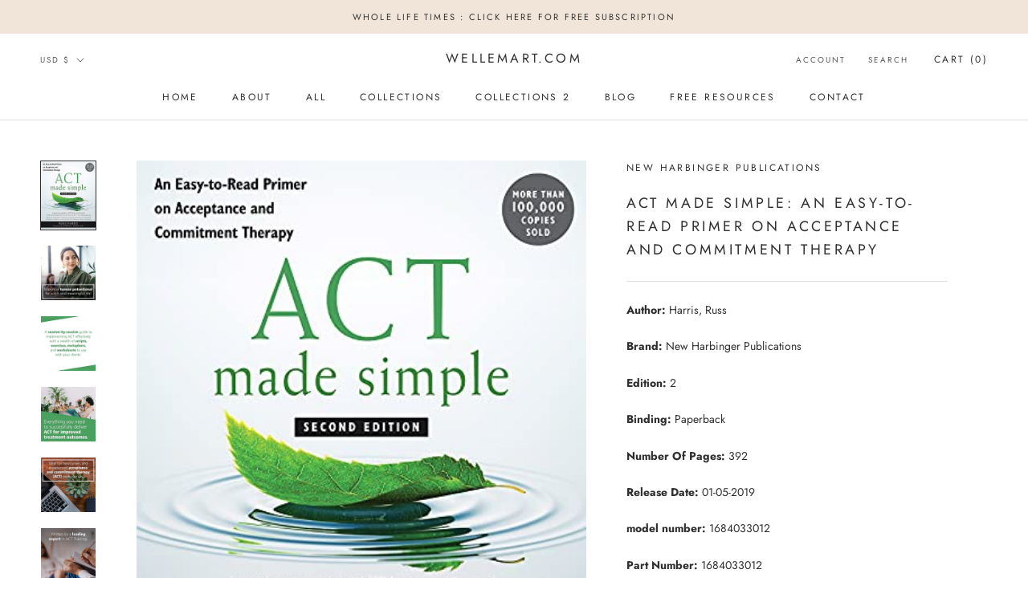

--- FILE ---
content_type: text/html; charset=utf-8
request_url: https://shop.wellemart.com/products/act-made-simple-an-easy-to-read-primer-on-acceptance-and-commitment-therapy
body_size: 38745
content:
<!doctype html>

<html class="no-js" lang="en">
  <head>
    <meta charset="utf-8"> 
    <meta http-equiv="X-UA-Compatible" content="IE=edge,chrome=1">
    <meta name="viewport" content="width=device-width, initial-scale=1.0, height=device-height, minimum-scale=1.0, maximum-scale=1.0">
    <meta name="theme-color" content="">

    <title>
      ACT Made Simple: An Easy-to-Read Primer on Acceptance and Commitment T &ndash; Wellemart.com
    </title><meta name="description" content="Author: Harris, RussBrand: New Harbinger PublicationsEdition: 2Binding: PaperbackNumber Of Pages: 392Release Date: 01-05-2019model number: 1684033012Part Number: 1684033012Details: Product Description Now fully-revised and updated, this second edition of ACT Made Simple includes new information and chapters on self-com"><link rel="canonical" href="https://shop.wellemart.com/products/act-made-simple-an-easy-to-read-primer-on-acceptance-and-commitment-therapy"><meta property="og:type" content="product">
  <meta property="og:title" content="ACT Made Simple: An Easy-to-Read Primer on Acceptance and Commitment Therapy"><meta property="og:image" content="http://shop.wellemart.com/cdn/shop/products/51eI4X3sIFS.jpg?v=1632721720">
    <meta property="og:image:secure_url" content="https://shop.wellemart.com/cdn/shop/products/51eI4X3sIFS.jpg?v=1632721720">
    <meta property="og:image:width" content="400">
    <meta property="og:image:height" content="500"><meta property="product:price:amount" content="27.49">
  <meta property="product:price:currency" content="USD"><meta property="og:description" content="Author: Harris, RussBrand: New Harbinger PublicationsEdition: 2Binding: PaperbackNumber Of Pages: 392Release Date: 01-05-2019model number: 1684033012Part Number: 1684033012Details: Product Description Now fully-revised and updated, this second edition of ACT Made Simple includes new information and chapters on self-com"><meta property="og:url" content="https://shop.wellemart.com/products/act-made-simple-an-easy-to-read-primer-on-acceptance-and-commitment-therapy">
<meta property="og:site_name" content="Wellemart.com"><meta name="twitter:card" content="summary"><meta name="twitter:title" content="ACT Made Simple: An Easy-to-Read Primer on Acceptance and Commitment Therapy">
  <meta name="twitter:description" content="Author: Harris, RussBrand: New Harbinger PublicationsEdition: 2Binding: PaperbackNumber Of Pages: 392Release Date: 01-05-2019model number: 1684033012Part Number: 1684033012Details: Product Description Now fully-revised and updated, this second edition of ACT Made Simple includes new information and chapters on self-compassion, flexible perspective taking, working with trauma, and more. Why is it so hard to be happy? Why is life so difficult? Why do humans suffer so much? And what can we realistically do about it? No matter how rewarding your job, as a mental health professional, you may sometimes feel helpless in the face of these questions. You are also well aware of the challenges and frustrations that can present during therapy. If you’re looking for ways to optimize your client sessions, consider joining the many thousands of therapists and life coaches worldwide who are learning acceptance and commitment therapy (ACT). With a">
  <meta name="twitter:image" content="https://shop.wellemart.com/cdn/shop/products/51eI4X3sIFS_600x600_crop_center.jpg?v=1632721720">
    <style>
  @font-face {
  font-family: Jost;
  font-weight: 400;
  font-style: normal;
  font-display: fallback;
  src: url("//shop.wellemart.com/cdn/fonts/jost/jost_n4.d47a1b6347ce4a4c9f437608011273009d91f2b7.woff2") format("woff2"),
       url("//shop.wellemart.com/cdn/fonts/jost/jost_n4.791c46290e672b3f85c3d1c651ef2efa3819eadd.woff") format("woff");
}

  @font-face {
  font-family: Jost;
  font-weight: 400;
  font-style: normal;
  font-display: fallback;
  src: url("//shop.wellemart.com/cdn/fonts/jost/jost_n4.d47a1b6347ce4a4c9f437608011273009d91f2b7.woff2") format("woff2"),
       url("//shop.wellemart.com/cdn/fonts/jost/jost_n4.791c46290e672b3f85c3d1c651ef2efa3819eadd.woff") format("woff");
}


  @font-face {
  font-family: Jost;
  font-weight: 700;
  font-style: normal;
  font-display: fallback;
  src: url("//shop.wellemart.com/cdn/fonts/jost/jost_n7.921dc18c13fa0b0c94c5e2517ffe06139c3615a3.woff2") format("woff2"),
       url("//shop.wellemart.com/cdn/fonts/jost/jost_n7.cbfc16c98c1e195f46c536e775e4e959c5f2f22b.woff") format("woff");
}

  @font-face {
  font-family: Jost;
  font-weight: 400;
  font-style: italic;
  font-display: fallback;
  src: url("//shop.wellemart.com/cdn/fonts/jost/jost_i4.b690098389649750ada222b9763d55796c5283a5.woff2") format("woff2"),
       url("//shop.wellemart.com/cdn/fonts/jost/jost_i4.fd766415a47e50b9e391ae7ec04e2ae25e7e28b0.woff") format("woff");
}

  @font-face {
  font-family: Jost;
  font-weight: 700;
  font-style: italic;
  font-display: fallback;
  src: url("//shop.wellemart.com/cdn/fonts/jost/jost_i7.d8201b854e41e19d7ed9b1a31fe4fe71deea6d3f.woff2") format("woff2"),
       url("//shop.wellemart.com/cdn/fonts/jost/jost_i7.eae515c34e26b6c853efddc3fc0c552e0de63757.woff") format("woff");
}


  :root {
    --heading-font-family : Jost, sans-serif;
    --heading-font-weight : 400;
    --heading-font-style  : normal;

    --text-font-family : Jost, sans-serif;
    --text-font-weight : 400;
    --text-font-style  : normal;

    --base-text-font-size   : 14px;
    --default-text-font-size: 14px;--background          : #ffffff;
    --background-rgb      : 255, 255, 255;
    --light-background    : #ffffff;
    --light-background-rgb: 255, 255, 255;
    --heading-color       : #303030;
    --text-color          : #303030;
    --text-color-rgb      : 48, 48, 48;
    --text-color-light    : #595959;
    --text-color-light-rgb: 89, 89, 89;
    --link-color          : #000000;
    --link-color-rgb      : 0, 0, 0;
    --border-color        : #e0e0e0;
    --border-color-rgb    : 224, 224, 224;

    --button-background    : #f5db8b;
    --button-background-rgb: 245, 219, 139;
    --button-text-color    : #303030;

    --header-background       : #ffffff;
    --header-heading-color    : #303030;
    --header-light-text-color : #595959;
    --header-border-color     : #e0e0e0;

    --footer-background    : #ffffff;
    --footer-text-color    : #595959;
    --footer-heading-color : #303030;
    --footer-border-color  : #e6e6e6;

    --navigation-background      : #ffffff;
    --navigation-background-rgb  : 255, 255, 255;
    --navigation-text-color      : #303030;
    --navigation-text-color-light: rgba(48, 48, 48, 0.5);
    --navigation-border-color    : rgba(48, 48, 48, 0.25);

    --newsletter-popup-background     : #ffffff;
    --newsletter-popup-text-color     : #303030;
    --newsletter-popup-text-color-rgb : 48, 48, 48;

    --secondary-elements-background       : #fce7a8;
    --secondary-elements-background-rgb   : 252, 231, 168;
    --secondary-elements-text-color       : #303030;
    --secondary-elements-text-color-light : rgba(48, 48, 48, 0.5);
    --secondary-elements-border-color     : rgba(48, 48, 48, 0.25);

    --product-sale-price-color    : #f94c43;
    --product-sale-price-color-rgb: 249, 76, 67;
    --product-star-rating: #f6a429;

    /* Shopify related variables */
    --payment-terms-background-color: #ffffff;

    /* Products */

    --horizontal-spacing-four-products-per-row: 60px;
        --horizontal-spacing-two-products-per-row : 60px;

    --vertical-spacing-four-products-per-row: 60px;
        --vertical-spacing-two-products-per-row : 75px;

    /* Animation */
    --drawer-transition-timing: cubic-bezier(0.645, 0.045, 0.355, 1);
    --header-base-height: 80px; /* We set a default for browsers that do not support CSS variables */

    /* Cursors */
    --cursor-zoom-in-svg    : url(//shop.wellemart.com/cdn/shop/t/9/assets/cursor-zoom-in.svg?v=169337020044000511451631520544);
    --cursor-zoom-in-2x-svg : url(//shop.wellemart.com/cdn/shop/t/9/assets/cursor-zoom-in-2x.svg?v=163885027072013793871631520544);
  }
</style>

<script>
  // IE11 does not have support for CSS variables, so we have to polyfill them
  if (!(((window || {}).CSS || {}).supports && window.CSS.supports('(--a: 0)'))) {
    const script = document.createElement('script');
    script.type = 'text/javascript';
    script.src = 'https://cdn.jsdelivr.net/npm/css-vars-ponyfill@2';
    script.onload = function() {
      cssVars({});
    };

    document.getElementsByTagName('head')[0].appendChild(script);
  }
</script>

    <!-- OutlinkStickyBtn CODE Start --><!-- OutlinkStickyBtn END --> <script>window.performance && window.performance.mark && window.performance.mark('shopify.content_for_header.start');</script><meta name="google-site-verification" content="nmZ2rsyzOVj5scl8XDr1vMwcFVpLPEN_p5qITa4l18Q">
<meta id="shopify-digital-wallet" name="shopify-digital-wallet" content="/4967039049/digital_wallets/dialog">
<meta name="shopify-checkout-api-token" content="0578be98ed42a61a693547812e4ab91b">
<meta id="in-context-paypal-metadata" data-shop-id="4967039049" data-venmo-supported="false" data-environment="production" data-locale="en_US" data-paypal-v4="true" data-currency="USD">
<link rel="alternate" hreflang="x-default" href="https://shop.wellemart.com/products/act-made-simple-an-easy-to-read-primer-on-acceptance-and-commitment-therapy">
<link rel="alternate" hreflang="en" href="https://shop.wellemart.com/products/act-made-simple-an-easy-to-read-primer-on-acceptance-and-commitment-therapy">
<link rel="alternate" hreflang="en-AU" href="https://shop.wellemart.com/en-au/products/act-made-simple-an-easy-to-read-primer-on-acceptance-and-commitment-therapy">
<link rel="alternate" hreflang="en-CA" href="https://shop.wellemart.com/en-ca/products/act-made-simple-an-easy-to-read-primer-on-acceptance-and-commitment-therapy">
<link rel="alternate" type="application/json+oembed" href="https://shop.wellemart.com/products/act-made-simple-an-easy-to-read-primer-on-acceptance-and-commitment-therapy.oembed">
<script async="async" src="/checkouts/internal/preloads.js?locale=en-US"></script>
<link rel="preconnect" href="https://shop.app" crossorigin="anonymous">
<script async="async" src="https://shop.app/checkouts/internal/preloads.js?locale=en-US&shop_id=4967039049" crossorigin="anonymous"></script>
<script id="apple-pay-shop-capabilities" type="application/json">{"shopId":4967039049,"countryCode":"AU","currencyCode":"USD","merchantCapabilities":["supports3DS"],"merchantId":"gid:\/\/shopify\/Shop\/4967039049","merchantName":"Wellemart.com","requiredBillingContactFields":["postalAddress","email"],"requiredShippingContactFields":["postalAddress","email"],"shippingType":"shipping","supportedNetworks":["visa","masterCard","amex","jcb"],"total":{"type":"pending","label":"Wellemart.com","amount":"1.00"},"shopifyPaymentsEnabled":true,"supportsSubscriptions":true}</script>
<script id="shopify-features" type="application/json">{"accessToken":"0578be98ed42a61a693547812e4ab91b","betas":["rich-media-storefront-analytics"],"domain":"shop.wellemart.com","predictiveSearch":true,"shopId":4967039049,"locale":"en"}</script>
<script>var Shopify = Shopify || {};
Shopify.shop = "wellemart.myshopify.com";
Shopify.locale = "en";
Shopify.currency = {"active":"USD","rate":"1.0"};
Shopify.country = "US";
Shopify.theme = {"name":"Prestige","id":120395792457,"schema_name":"Prestige","schema_version":"5.5.0","theme_store_id":855,"role":"main"};
Shopify.theme.handle = "null";
Shopify.theme.style = {"id":null,"handle":null};
Shopify.cdnHost = "shop.wellemart.com/cdn";
Shopify.routes = Shopify.routes || {};
Shopify.routes.root = "/";</script>
<script type="module">!function(o){(o.Shopify=o.Shopify||{}).modules=!0}(window);</script>
<script>!function(o){function n(){var o=[];function n(){o.push(Array.prototype.slice.apply(arguments))}return n.q=o,n}var t=o.Shopify=o.Shopify||{};t.loadFeatures=n(),t.autoloadFeatures=n()}(window);</script>
<script>
  window.ShopifyPay = window.ShopifyPay || {};
  window.ShopifyPay.apiHost = "shop.app\/pay";
  window.ShopifyPay.redirectState = null;
</script>
<script id="shop-js-analytics" type="application/json">{"pageType":"product"}</script>
<script defer="defer" async type="module" src="//shop.wellemart.com/cdn/shopifycloud/shop-js/modules/v2/client.init-shop-cart-sync_BdyHc3Nr.en.esm.js"></script>
<script defer="defer" async type="module" src="//shop.wellemart.com/cdn/shopifycloud/shop-js/modules/v2/chunk.common_Daul8nwZ.esm.js"></script>
<script type="module">
  await import("//shop.wellemart.com/cdn/shopifycloud/shop-js/modules/v2/client.init-shop-cart-sync_BdyHc3Nr.en.esm.js");
await import("//shop.wellemart.com/cdn/shopifycloud/shop-js/modules/v2/chunk.common_Daul8nwZ.esm.js");

  window.Shopify.SignInWithShop?.initShopCartSync?.({"fedCMEnabled":true,"windoidEnabled":true});

</script>
<script>
  window.Shopify = window.Shopify || {};
  if (!window.Shopify.featureAssets) window.Shopify.featureAssets = {};
  window.Shopify.featureAssets['shop-js'] = {"shop-cart-sync":["modules/v2/client.shop-cart-sync_QYOiDySF.en.esm.js","modules/v2/chunk.common_Daul8nwZ.esm.js"],"init-fed-cm":["modules/v2/client.init-fed-cm_DchLp9rc.en.esm.js","modules/v2/chunk.common_Daul8nwZ.esm.js"],"shop-button":["modules/v2/client.shop-button_OV7bAJc5.en.esm.js","modules/v2/chunk.common_Daul8nwZ.esm.js"],"init-windoid":["modules/v2/client.init-windoid_DwxFKQ8e.en.esm.js","modules/v2/chunk.common_Daul8nwZ.esm.js"],"shop-cash-offers":["modules/v2/client.shop-cash-offers_DWtL6Bq3.en.esm.js","modules/v2/chunk.common_Daul8nwZ.esm.js","modules/v2/chunk.modal_CQq8HTM6.esm.js"],"shop-toast-manager":["modules/v2/client.shop-toast-manager_CX9r1SjA.en.esm.js","modules/v2/chunk.common_Daul8nwZ.esm.js"],"init-shop-email-lookup-coordinator":["modules/v2/client.init-shop-email-lookup-coordinator_UhKnw74l.en.esm.js","modules/v2/chunk.common_Daul8nwZ.esm.js"],"pay-button":["modules/v2/client.pay-button_DzxNnLDY.en.esm.js","modules/v2/chunk.common_Daul8nwZ.esm.js"],"avatar":["modules/v2/client.avatar_BTnouDA3.en.esm.js"],"init-shop-cart-sync":["modules/v2/client.init-shop-cart-sync_BdyHc3Nr.en.esm.js","modules/v2/chunk.common_Daul8nwZ.esm.js"],"shop-login-button":["modules/v2/client.shop-login-button_D8B466_1.en.esm.js","modules/v2/chunk.common_Daul8nwZ.esm.js","modules/v2/chunk.modal_CQq8HTM6.esm.js"],"init-customer-accounts-sign-up":["modules/v2/client.init-customer-accounts-sign-up_C8fpPm4i.en.esm.js","modules/v2/client.shop-login-button_D8B466_1.en.esm.js","modules/v2/chunk.common_Daul8nwZ.esm.js","modules/v2/chunk.modal_CQq8HTM6.esm.js"],"init-shop-for-new-customer-accounts":["modules/v2/client.init-shop-for-new-customer-accounts_CVTO0Ztu.en.esm.js","modules/v2/client.shop-login-button_D8B466_1.en.esm.js","modules/v2/chunk.common_Daul8nwZ.esm.js","modules/v2/chunk.modal_CQq8HTM6.esm.js"],"init-customer-accounts":["modules/v2/client.init-customer-accounts_dRgKMfrE.en.esm.js","modules/v2/client.shop-login-button_D8B466_1.en.esm.js","modules/v2/chunk.common_Daul8nwZ.esm.js","modules/v2/chunk.modal_CQq8HTM6.esm.js"],"shop-follow-button":["modules/v2/client.shop-follow-button_CkZpjEct.en.esm.js","modules/v2/chunk.common_Daul8nwZ.esm.js","modules/v2/chunk.modal_CQq8HTM6.esm.js"],"lead-capture":["modules/v2/client.lead-capture_BntHBhfp.en.esm.js","modules/v2/chunk.common_Daul8nwZ.esm.js","modules/v2/chunk.modal_CQq8HTM6.esm.js"],"checkout-modal":["modules/v2/client.checkout-modal_CfxcYbTm.en.esm.js","modules/v2/chunk.common_Daul8nwZ.esm.js","modules/v2/chunk.modal_CQq8HTM6.esm.js"],"shop-login":["modules/v2/client.shop-login_Da4GZ2H6.en.esm.js","modules/v2/chunk.common_Daul8nwZ.esm.js","modules/v2/chunk.modal_CQq8HTM6.esm.js"],"payment-terms":["modules/v2/client.payment-terms_MV4M3zvL.en.esm.js","modules/v2/chunk.common_Daul8nwZ.esm.js","modules/v2/chunk.modal_CQq8HTM6.esm.js"]};
</script>
<script>(function() {
  var isLoaded = false;
  function asyncLoad() {
    if (isLoaded) return;
    isLoaded = true;
    var urls = ["https:\/\/cdn.shopify.com\/s\/files\/1\/0049\/6703\/9049\/t\/9\/assets\/spreadrwidget.js?v=1710073224\u0026shop=wellemart.myshopify.com","https:\/\/amazonedropshipping.com\/js\/amazon-dropshipper.js?shop=wellemart.myshopify.com","\/\/cdn.shopify.com\/proxy\/0cb7015e07f9cd27d11730487fe5dcb4d798b15b31ea16763baeb9366eb59671\/static.cdn.printful.com\/static\/js\/external\/shopify-product-customizer.js?v=0.28\u0026shop=wellemart.myshopify.com\u0026sp-cache-control=cHVibGljLCBtYXgtYWdlPTkwMA","https:\/\/d1639lhkj5l89m.cloudfront.net\/js\/storefront\/uppromote.js?shop=wellemart.myshopify.com"];
    for (var i = 0; i < urls.length; i++) {
      var s = document.createElement('script');
      s.type = 'text/javascript';
      s.async = true;
      s.src = urls[i];
      var x = document.getElementsByTagName('script')[0];
      x.parentNode.insertBefore(s, x);
    }
  };
  if(window.attachEvent) {
    window.attachEvent('onload', asyncLoad);
  } else {
    window.addEventListener('load', asyncLoad, false);
  }
})();</script>
<script id="__st">var __st={"a":4967039049,"offset":-43200,"reqid":"5ac7d537-493e-45da-8d8a-ca99960d598d-1768970041","pageurl":"shop.wellemart.com\/products\/act-made-simple-an-easy-to-read-primer-on-acceptance-and-commitment-therapy","u":"18138c8696c5","p":"product","rtyp":"product","rid":6607178006601};</script>
<script>window.ShopifyPaypalV4VisibilityTracking = true;</script>
<script id="captcha-bootstrap">!function(){'use strict';const t='contact',e='account',n='new_comment',o=[[t,t],['blogs',n],['comments',n],[t,'customer']],c=[[e,'customer_login'],[e,'guest_login'],[e,'recover_customer_password'],[e,'create_customer']],r=t=>t.map((([t,e])=>`form[action*='/${t}']:not([data-nocaptcha='true']) input[name='form_type'][value='${e}']`)).join(','),a=t=>()=>t?[...document.querySelectorAll(t)].map((t=>t.form)):[];function s(){const t=[...o],e=r(t);return a(e)}const i='password',u='form_key',d=['recaptcha-v3-token','g-recaptcha-response','h-captcha-response',i],f=()=>{try{return window.sessionStorage}catch{return}},m='__shopify_v',_=t=>t.elements[u];function p(t,e,n=!1){try{const o=window.sessionStorage,c=JSON.parse(o.getItem(e)),{data:r}=function(t){const{data:e,action:n}=t;return t[m]||n?{data:e,action:n}:{data:t,action:n}}(c);for(const[e,n]of Object.entries(r))t.elements[e]&&(t.elements[e].value=n);n&&o.removeItem(e)}catch(o){console.error('form repopulation failed',{error:o})}}const l='form_type',E='cptcha';function T(t){t.dataset[E]=!0}const w=window,h=w.document,L='Shopify',v='ce_forms',y='captcha';let A=!1;((t,e)=>{const n=(g='f06e6c50-85a8-45c8-87d0-21a2b65856fe',I='https://cdn.shopify.com/shopifycloud/storefront-forms-hcaptcha/ce_storefront_forms_captcha_hcaptcha.v1.5.2.iife.js',D={infoText:'Protected by hCaptcha',privacyText:'Privacy',termsText:'Terms'},(t,e,n)=>{const o=w[L][v],c=o.bindForm;if(c)return c(t,g,e,D).then(n);var r;o.q.push([[t,g,e,D],n]),r=I,A||(h.body.append(Object.assign(h.createElement('script'),{id:'captcha-provider',async:!0,src:r})),A=!0)});var g,I,D;w[L]=w[L]||{},w[L][v]=w[L][v]||{},w[L][v].q=[],w[L][y]=w[L][y]||{},w[L][y].protect=function(t,e){n(t,void 0,e),T(t)},Object.freeze(w[L][y]),function(t,e,n,w,h,L){const[v,y,A,g]=function(t,e,n){const i=e?o:[],u=t?c:[],d=[...i,...u],f=r(d),m=r(i),_=r(d.filter((([t,e])=>n.includes(e))));return[a(f),a(m),a(_),s()]}(w,h,L),I=t=>{const e=t.target;return e instanceof HTMLFormElement?e:e&&e.form},D=t=>v().includes(t);t.addEventListener('submit',(t=>{const e=I(t);if(!e)return;const n=D(e)&&!e.dataset.hcaptchaBound&&!e.dataset.recaptchaBound,o=_(e),c=g().includes(e)&&(!o||!o.value);(n||c)&&t.preventDefault(),c&&!n&&(function(t){try{if(!f())return;!function(t){const e=f();if(!e)return;const n=_(t);if(!n)return;const o=n.value;o&&e.removeItem(o)}(t);const e=Array.from(Array(32),(()=>Math.random().toString(36)[2])).join('');!function(t,e){_(t)||t.append(Object.assign(document.createElement('input'),{type:'hidden',name:u})),t.elements[u].value=e}(t,e),function(t,e){const n=f();if(!n)return;const o=[...t.querySelectorAll(`input[type='${i}']`)].map((({name:t})=>t)),c=[...d,...o],r={};for(const[a,s]of new FormData(t).entries())c.includes(a)||(r[a]=s);n.setItem(e,JSON.stringify({[m]:1,action:t.action,data:r}))}(t,e)}catch(e){console.error('failed to persist form',e)}}(e),e.submit())}));const S=(t,e)=>{t&&!t.dataset[E]&&(n(t,e.some((e=>e===t))),T(t))};for(const o of['focusin','change'])t.addEventListener(o,(t=>{const e=I(t);D(e)&&S(e,y())}));const B=e.get('form_key'),M=e.get(l),P=B&&M;t.addEventListener('DOMContentLoaded',(()=>{const t=y();if(P)for(const e of t)e.elements[l].value===M&&p(e,B);[...new Set([...A(),...v().filter((t=>'true'===t.dataset.shopifyCaptcha))])].forEach((e=>S(e,t)))}))}(h,new URLSearchParams(w.location.search),n,t,e,['guest_login'])})(!0,!0)}();</script>
<script integrity="sha256-4kQ18oKyAcykRKYeNunJcIwy7WH5gtpwJnB7kiuLZ1E=" data-source-attribution="shopify.loadfeatures" defer="defer" src="//shop.wellemart.com/cdn/shopifycloud/storefront/assets/storefront/load_feature-a0a9edcb.js" crossorigin="anonymous"></script>
<script crossorigin="anonymous" defer="defer" src="//shop.wellemart.com/cdn/shopifycloud/storefront/assets/shopify_pay/storefront-65b4c6d7.js?v=20250812"></script>
<script data-source-attribution="shopify.dynamic_checkout.dynamic.init">var Shopify=Shopify||{};Shopify.PaymentButton=Shopify.PaymentButton||{isStorefrontPortableWallets:!0,init:function(){window.Shopify.PaymentButton.init=function(){};var t=document.createElement("script");t.src="https://shop.wellemart.com/cdn/shopifycloud/portable-wallets/latest/portable-wallets.en.js",t.type="module",document.head.appendChild(t)}};
</script>
<script data-source-attribution="shopify.dynamic_checkout.buyer_consent">
  function portableWalletsHideBuyerConsent(e){var t=document.getElementById("shopify-buyer-consent"),n=document.getElementById("shopify-subscription-policy-button");t&&n&&(t.classList.add("hidden"),t.setAttribute("aria-hidden","true"),n.removeEventListener("click",e))}function portableWalletsShowBuyerConsent(e){var t=document.getElementById("shopify-buyer-consent"),n=document.getElementById("shopify-subscription-policy-button");t&&n&&(t.classList.remove("hidden"),t.removeAttribute("aria-hidden"),n.addEventListener("click",e))}window.Shopify?.PaymentButton&&(window.Shopify.PaymentButton.hideBuyerConsent=portableWalletsHideBuyerConsent,window.Shopify.PaymentButton.showBuyerConsent=portableWalletsShowBuyerConsent);
</script>
<script>
  function portableWalletsCleanup(e){e&&e.src&&console.error("Failed to load portable wallets script "+e.src);var t=document.querySelectorAll("shopify-accelerated-checkout .shopify-payment-button__skeleton, shopify-accelerated-checkout-cart .wallet-cart-button__skeleton"),e=document.getElementById("shopify-buyer-consent");for(let e=0;e<t.length;e++)t[e].remove();e&&e.remove()}function portableWalletsNotLoadedAsModule(e){e instanceof ErrorEvent&&"string"==typeof e.message&&e.message.includes("import.meta")&&"string"==typeof e.filename&&e.filename.includes("portable-wallets")&&(window.removeEventListener("error",portableWalletsNotLoadedAsModule),window.Shopify.PaymentButton.failedToLoad=e,"loading"===document.readyState?document.addEventListener("DOMContentLoaded",window.Shopify.PaymentButton.init):window.Shopify.PaymentButton.init())}window.addEventListener("error",portableWalletsNotLoadedAsModule);
</script>

<script type="module" src="https://shop.wellemart.com/cdn/shopifycloud/portable-wallets/latest/portable-wallets.en.js" onError="portableWalletsCleanup(this)" crossorigin="anonymous"></script>
<script nomodule>
  document.addEventListener("DOMContentLoaded", portableWalletsCleanup);
</script>

<link id="shopify-accelerated-checkout-styles" rel="stylesheet" media="screen" href="https://shop.wellemart.com/cdn/shopifycloud/portable-wallets/latest/accelerated-checkout-backwards-compat.css" crossorigin="anonymous">
<style id="shopify-accelerated-checkout-cart">
        #shopify-buyer-consent {
  margin-top: 1em;
  display: inline-block;
  width: 100%;
}

#shopify-buyer-consent.hidden {
  display: none;
}

#shopify-subscription-policy-button {
  background: none;
  border: none;
  padding: 0;
  text-decoration: underline;
  font-size: inherit;
  cursor: pointer;
}

#shopify-subscription-policy-button::before {
  box-shadow: none;
}

      </style>

<script>window.performance && window.performance.mark && window.performance.mark('shopify.content_for_header.end');</script>

    <link rel="stylesheet" href="//shop.wellemart.com/cdn/shop/t/9/assets/theme.css?v=173608955386344188391631520531">

    <script>// This allows to expose several variables to the global scope, to be used in scripts
      window.theme = {
        pageType: "product",
        moneyFormat: "${{amount}}",
        moneyWithCurrencyFormat: "${{amount}} USD",
        currencyCodeEnabled: false,
        productImageSize: "natural",
        searchMode: "product,article",
        showPageTransition: false,
        showElementStaggering: false,
        showImageZooming: true
      };

      window.routes = {
        rootUrl: "\/",
        rootUrlWithoutSlash: '',
        cartUrl: "\/cart",
        cartAddUrl: "\/cart\/add",
        cartChangeUrl: "\/cart\/change",
        searchUrl: "\/search",
        productRecommendationsUrl: "\/recommendations\/products"
      };

      window.languages = {
        cartAddNote: "Add Order Note",
        cartEditNote: "Edit Order Note",
        productImageLoadingError: "This image could not be loaded. Please try to reload the page.",
        productFormAddToCart: "Add to cart",
        productFormUnavailable: "Unavailable",
        productFormSoldOut: "Sold Out",
        shippingEstimatorOneResult: "1 option available:",
        shippingEstimatorMoreResults: "{{count}} options available:",
        shippingEstimatorNoResults: "No shipping could be found"
      };

      window.lazySizesConfig = {
        loadHidden: false,
        hFac: 0.5,
        expFactor: 2,
        ricTimeout: 150,
        lazyClass: 'Image--lazyLoad',
        loadingClass: 'Image--lazyLoading',
        loadedClass: 'Image--lazyLoaded'
      };

      document.documentElement.className = document.documentElement.className.replace('no-js', 'js');
      document.documentElement.style.setProperty('--window-height', window.innerHeight + 'px');

      // We do a quick detection of some features (we could use Modernizr but for so little...)
      (function() {
        document.documentElement.className += ((window.CSS && window.CSS.supports('(position: sticky) or (position: -webkit-sticky)')) ? ' supports-sticky' : ' no-supports-sticky');
        document.documentElement.className += (window.matchMedia('(-moz-touch-enabled: 1), (hover: none)')).matches ? ' no-supports-hover' : ' supports-hover';
      }());

      
    </script>

    <script src="//shop.wellemart.com/cdn/shop/t/9/assets/lazysizes.min.js?v=174358363404432586981631520530" async></script><script src="//shop.wellemart.com/cdn/shop/t/9/assets/libs.min.js?v=26178543184394469741631520530" defer></script>
    <script src="//shop.wellemart.com/cdn/shop/t/9/assets/theme.js?v=69766538163165777771637514725" defer></script>
    <script src="//shop.wellemart.com/cdn/shop/t/9/assets/custom.js?v=183944157590872491501631520531" defer></script>

    <script>
      (function () {
        window.onpageshow = function() {
          if (window.theme.showPageTransition) {
            var pageTransition = document.querySelector('.PageTransition');

            if (pageTransition) {
              pageTransition.style.visibility = 'visible';
              pageTransition.style.opacity = '0';
            }
          }

          // When the page is loaded from the cache, we have to reload the cart content
          document.documentElement.dispatchEvent(new CustomEvent('cart:refresh', {
            bubbles: true
          }));
        };
      })();
    </script>

    
  <script type="application/ld+json">
  {
    "@context": "http://schema.org",
    "@type": "Product",
    "offers": [{
          "@type": "Offer",
          "name": "Default Title",
          "availability":"https://schema.org/OutOfStock",
          "price": 27.49,
          "priceCurrency": "USD",
          "priceValidUntil": "2026-01-30","sku": "1684033012","url": "/products/act-made-simple-an-easy-to-read-primer-on-acceptance-and-commitment-therapy?variant=39414922248265"
        }
],
      "gtin13": "9781684033010",
      "productId": "9781684033010",
    "brand": {
      "name": "New Harbinger Publications"
    },
    "name": "ACT Made Simple: An Easy-to-Read Primer on Acceptance and Commitment Therapy",
    "description": "Author: Harris, RussBrand: New Harbinger PublicationsEdition: 2Binding: PaperbackNumber Of Pages: 392Release Date: 01-05-2019model number: 1684033012Part Number: 1684033012Details: Product Description\n\n\n\nNow fully-revised and updated, this second edition of ACT Made Simple includes new information and chapters on self-compassion, flexible perspective taking, working with trauma, and more. \nWhy is it so hard to be happy? Why is life so difficult? Why do humans suffer so much? And what can we realistically do about it? No matter how rewarding your job, as a mental health professional, you may sometimes feel helpless in the face of these questions. You are also well aware of the challenges and frustrations that can present during therapy.\nIf you’re looking for ways to optimize your client sessions, consider joining the many thousands of therapists and life coaches worldwide who are learning acceptance and commitment therapy (ACT). With a focus on mindfulness, client values, and a commitment to change, ACT is proven-effective in treating depression, anxiety, stress, addictions, eating disorders, schizophrenia, borderline personality disorder (BPD), and myriad other psychological issues. It’s also a revolutionary new way to view the human condition—packed full of exciting new tools, techniques, and strategies for promoting profound behavioral change.\nA practical primer, ideal for ACT newcomers and experienced ACT professionals alike, ACT Made Simple offers clear explanations of the six ACT processes and a set of real-world tips and solutions for rapidly and effectively implementing them in your practice. This book gives you everything you need to start using ACT with your clients for impressive results. Inside, you’ll find: scripts, exercises, metaphors, and worksheets to use with your clients; a session-by-session guide to implementing ACT; transcripts from therapy sessions; guidance for creating your own therapeutic techniques and exercises; and practical tips to overcome “therapy roadblocks.”\nThis book aims to take the complex theory and practice of ACT and make it accessible and enjoyable for therapists and clients.\n\n\n\nReview\n\n\n“When I first wanted to learn about acceptance and commitment therapy (ACT), I started with the excellent first edition of this book, and this second edition is even better. The second edition of\nACT Made Simple is a perfect introduction to ACT—easy to read, well organized, and filled with examples, strategies, and demonstrations that make the therapy come alive in the mind of the reader. Essential reading for all therapists.”\n —\nRussell Kolts, PhD, professor in the department of psychology at Eastern Washington University, and author of\nCFT Made Simple and\nThe Compassionate-Mind Guide to Managing Your Anger\n\n\"This is a quick-start guide to ACT that is practical and simple without losing the core content needed to effectively deliver therapy. It is a recommended guide for both students learning psychotherapy and clinicians seeking a varied therapeutic toolbox. For those who have not kept current on ACT research and approaches since the first edition, this second edition is a worthwhile update.\"\n —\nDoody's Reviews\n\n“Russ Harris has completely reworked the new edition of\nACT Made Simple. This book is essential reading for all trainees and qualified practitioners who want to use the wisdom of ACT ideas in their work. The book has cleverly integrated all the latest advances in the field in an accessible and immediately useable format. It has a lot to offer a newcomer to the area of ACT, but also provides an up-to-date account of the cutting-edge technologies in the area, as well as some innovative new ideas. The examples are easy to identify with, and the exercises well timed. An excellent contribution from arguably the most accessible author in the field.”\n —\nLouise McHugh, associate professor in the department of psychology at University College Dublin; peer-reviewed ACT trainer; fellow of the Association for Contextual Behavioral Science; and coauthor of\nThe Self and Perspective Taking\n\n“How do you improve a classic? You distill another ten years of clinical experience and research EAN: 9781684033010Package Dimensions: 10.0 x 8.0 x 1.0 inchesLanguages: English",
    "category": "",
    "url": "/products/act-made-simple-an-easy-to-read-primer-on-acceptance-and-commitment-therapy",
    "sku": "1684033012",
    "image": {
      "@type": "ImageObject",
      "url": "https://shop.wellemart.com/cdn/shop/products/51eI4X3sIFS_1024x.jpg?v=1632721720",
      "image": "https://shop.wellemart.com/cdn/shop/products/51eI4X3sIFS_1024x.jpg?v=1632721720",
      "name": "ACT Made Simple: An Easy-to-Read Primer on Acceptance and Commitment Therapy",
      "width": "1024",
      "height": "1024"
    }
  }
  </script>



  <script type="application/ld+json">
  {
    "@context": "http://schema.org",
    "@type": "BreadcrumbList",
  "itemListElement": [{
      "@type": "ListItem",
      "position": 1,
      "name": "Home",
      "item": "https://shop.wellemart.com"
    },{
          "@type": "ListItem",
          "position": 2,
          "name": "ACT Made Simple: An Easy-to-Read Primer on Acceptance and Commitment Therapy",
          "item": "https://shop.wellemart.com/products/act-made-simple-an-easy-to-read-primer-on-acceptance-and-commitment-therapy"
        }]
  }
  </script>

  <!-- BEGIN app block: shopify://apps/currency-converter/blocks/app-embed-block/a56d6bd1-e9df-4a4a-b98e-e9bb5c43a042 --><script>
    window.codeblackbelt = window.codeblackbelt || {};
    window.codeblackbelt.shop = window.codeblackbelt.shop || 'wellemart.myshopify.com';
    </script><script src="//cdn.codeblackbelt.com/widgets/currency-converter-plus/main.min.js?version=2026012016-1200" async></script>
<!-- END app block --><link href="https://monorail-edge.shopifysvc.com" rel="dns-prefetch">
<script>(function(){if ("sendBeacon" in navigator && "performance" in window) {try {var session_token_from_headers = performance.getEntriesByType('navigation')[0].serverTiming.find(x => x.name == '_s').description;} catch {var session_token_from_headers = undefined;}var session_cookie_matches = document.cookie.match(/_shopify_s=([^;]*)/);var session_token_from_cookie = session_cookie_matches && session_cookie_matches.length === 2 ? session_cookie_matches[1] : "";var session_token = session_token_from_headers || session_token_from_cookie || "";function handle_abandonment_event(e) {var entries = performance.getEntries().filter(function(entry) {return /monorail-edge.shopifysvc.com/.test(entry.name);});if (!window.abandonment_tracked && entries.length === 0) {window.abandonment_tracked = true;var currentMs = Date.now();var navigation_start = performance.timing.navigationStart;var payload = {shop_id: 4967039049,url: window.location.href,navigation_start,duration: currentMs - navigation_start,session_token,page_type: "product"};window.navigator.sendBeacon("https://monorail-edge.shopifysvc.com/v1/produce", JSON.stringify({schema_id: "online_store_buyer_site_abandonment/1.1",payload: payload,metadata: {event_created_at_ms: currentMs,event_sent_at_ms: currentMs}}));}}window.addEventListener('pagehide', handle_abandonment_event);}}());</script>
<script id="web-pixels-manager-setup">(function e(e,d,r,n,o){if(void 0===o&&(o={}),!Boolean(null===(a=null===(i=window.Shopify)||void 0===i?void 0:i.analytics)||void 0===a?void 0:a.replayQueue)){var i,a;window.Shopify=window.Shopify||{};var t=window.Shopify;t.analytics=t.analytics||{};var s=t.analytics;s.replayQueue=[],s.publish=function(e,d,r){return s.replayQueue.push([e,d,r]),!0};try{self.performance.mark("wpm:start")}catch(e){}var l=function(){var e={modern:/Edge?\/(1{2}[4-9]|1[2-9]\d|[2-9]\d{2}|\d{4,})\.\d+(\.\d+|)|Firefox\/(1{2}[4-9]|1[2-9]\d|[2-9]\d{2}|\d{4,})\.\d+(\.\d+|)|Chrom(ium|e)\/(9{2}|\d{3,})\.\d+(\.\d+|)|(Maci|X1{2}).+ Version\/(15\.\d+|(1[6-9]|[2-9]\d|\d{3,})\.\d+)([,.]\d+|)( \(\w+\)|)( Mobile\/\w+|) Safari\/|Chrome.+OPR\/(9{2}|\d{3,})\.\d+\.\d+|(CPU[ +]OS|iPhone[ +]OS|CPU[ +]iPhone|CPU IPhone OS|CPU iPad OS)[ +]+(15[._]\d+|(1[6-9]|[2-9]\d|\d{3,})[._]\d+)([._]\d+|)|Android:?[ /-](13[3-9]|1[4-9]\d|[2-9]\d{2}|\d{4,})(\.\d+|)(\.\d+|)|Android.+Firefox\/(13[5-9]|1[4-9]\d|[2-9]\d{2}|\d{4,})\.\d+(\.\d+|)|Android.+Chrom(ium|e)\/(13[3-9]|1[4-9]\d|[2-9]\d{2}|\d{4,})\.\d+(\.\d+|)|SamsungBrowser\/([2-9]\d|\d{3,})\.\d+/,legacy:/Edge?\/(1[6-9]|[2-9]\d|\d{3,})\.\d+(\.\d+|)|Firefox\/(5[4-9]|[6-9]\d|\d{3,})\.\d+(\.\d+|)|Chrom(ium|e)\/(5[1-9]|[6-9]\d|\d{3,})\.\d+(\.\d+|)([\d.]+$|.*Safari\/(?![\d.]+ Edge\/[\d.]+$))|(Maci|X1{2}).+ Version\/(10\.\d+|(1[1-9]|[2-9]\d|\d{3,})\.\d+)([,.]\d+|)( \(\w+\)|)( Mobile\/\w+|) Safari\/|Chrome.+OPR\/(3[89]|[4-9]\d|\d{3,})\.\d+\.\d+|(CPU[ +]OS|iPhone[ +]OS|CPU[ +]iPhone|CPU IPhone OS|CPU iPad OS)[ +]+(10[._]\d+|(1[1-9]|[2-9]\d|\d{3,})[._]\d+)([._]\d+|)|Android:?[ /-](13[3-9]|1[4-9]\d|[2-9]\d{2}|\d{4,})(\.\d+|)(\.\d+|)|Mobile Safari.+OPR\/([89]\d|\d{3,})\.\d+\.\d+|Android.+Firefox\/(13[5-9]|1[4-9]\d|[2-9]\d{2}|\d{4,})\.\d+(\.\d+|)|Android.+Chrom(ium|e)\/(13[3-9]|1[4-9]\d|[2-9]\d{2}|\d{4,})\.\d+(\.\d+|)|Android.+(UC? ?Browser|UCWEB|U3)[ /]?(15\.([5-9]|\d{2,})|(1[6-9]|[2-9]\d|\d{3,})\.\d+)\.\d+|SamsungBrowser\/(5\.\d+|([6-9]|\d{2,})\.\d+)|Android.+MQ{2}Browser\/(14(\.(9|\d{2,})|)|(1[5-9]|[2-9]\d|\d{3,})(\.\d+|))(\.\d+|)|K[Aa][Ii]OS\/(3\.\d+|([4-9]|\d{2,})\.\d+)(\.\d+|)/},d=e.modern,r=e.legacy,n=navigator.userAgent;return n.match(d)?"modern":n.match(r)?"legacy":"unknown"}(),u="modern"===l?"modern":"legacy",c=(null!=n?n:{modern:"",legacy:""})[u],f=function(e){return[e.baseUrl,"/wpm","/b",e.hashVersion,"modern"===e.buildTarget?"m":"l",".js"].join("")}({baseUrl:d,hashVersion:r,buildTarget:u}),m=function(e){var d=e.version,r=e.bundleTarget,n=e.surface,o=e.pageUrl,i=e.monorailEndpoint;return{emit:function(e){var a=e.status,t=e.errorMsg,s=(new Date).getTime(),l=JSON.stringify({metadata:{event_sent_at_ms:s},events:[{schema_id:"web_pixels_manager_load/3.1",payload:{version:d,bundle_target:r,page_url:o,status:a,surface:n,error_msg:t},metadata:{event_created_at_ms:s}}]});if(!i)return console&&console.warn&&console.warn("[Web Pixels Manager] No Monorail endpoint provided, skipping logging."),!1;try{return self.navigator.sendBeacon.bind(self.navigator)(i,l)}catch(e){}var u=new XMLHttpRequest;try{return u.open("POST",i,!0),u.setRequestHeader("Content-Type","text/plain"),u.send(l),!0}catch(e){return console&&console.warn&&console.warn("[Web Pixels Manager] Got an unhandled error while logging to Monorail."),!1}}}}({version:r,bundleTarget:l,surface:e.surface,pageUrl:self.location.href,monorailEndpoint:e.monorailEndpoint});try{o.browserTarget=l,function(e){var d=e.src,r=e.async,n=void 0===r||r,o=e.onload,i=e.onerror,a=e.sri,t=e.scriptDataAttributes,s=void 0===t?{}:t,l=document.createElement("script"),u=document.querySelector("head"),c=document.querySelector("body");if(l.async=n,l.src=d,a&&(l.integrity=a,l.crossOrigin="anonymous"),s)for(var f in s)if(Object.prototype.hasOwnProperty.call(s,f))try{l.dataset[f]=s[f]}catch(e){}if(o&&l.addEventListener("load",o),i&&l.addEventListener("error",i),u)u.appendChild(l);else{if(!c)throw new Error("Did not find a head or body element to append the script");c.appendChild(l)}}({src:f,async:!0,onload:function(){if(!function(){var e,d;return Boolean(null===(d=null===(e=window.Shopify)||void 0===e?void 0:e.analytics)||void 0===d?void 0:d.initialized)}()){var d=window.webPixelsManager.init(e)||void 0;if(d){var r=window.Shopify.analytics;r.replayQueue.forEach((function(e){var r=e[0],n=e[1],o=e[2];d.publishCustomEvent(r,n,o)})),r.replayQueue=[],r.publish=d.publishCustomEvent,r.visitor=d.visitor,r.initialized=!0}}},onerror:function(){return m.emit({status:"failed",errorMsg:"".concat(f," has failed to load")})},sri:function(e){var d=/^sha384-[A-Za-z0-9+/=]+$/;return"string"==typeof e&&d.test(e)}(c)?c:"",scriptDataAttributes:o}),m.emit({status:"loading"})}catch(e){m.emit({status:"failed",errorMsg:(null==e?void 0:e.message)||"Unknown error"})}}})({shopId: 4967039049,storefrontBaseUrl: "https://shop.wellemart.com",extensionsBaseUrl: "https://extensions.shopifycdn.com/cdn/shopifycloud/web-pixels-manager",monorailEndpoint: "https://monorail-edge.shopifysvc.com/unstable/produce_batch",surface: "storefront-renderer",enabledBetaFlags: ["2dca8a86"],webPixelsConfigList: [{"id":"2307457097","configuration":"{\"storeIdentity\":\"wellemart.myshopify.com\",\"baseURL\":\"https:\\\/\\\/api.printful.com\\\/shopify-pixels\"}","eventPayloadVersion":"v1","runtimeContext":"STRICT","scriptVersion":"74f275712857ab41bea9d998dcb2f9da","type":"APP","apiClientId":156624,"privacyPurposes":["ANALYTICS","MARKETING","SALE_OF_DATA"],"dataSharingAdjustments":{"protectedCustomerApprovalScopes":["read_customer_address","read_customer_email","read_customer_name","read_customer_personal_data","read_customer_phone"]}},{"id":"524615753","configuration":"{\"pixelCode\":\"CUBOM9JC77U7MNIPTGK0\"}","eventPayloadVersion":"v1","runtimeContext":"STRICT","scriptVersion":"22e92c2ad45662f435e4801458fb78cc","type":"APP","apiClientId":4383523,"privacyPurposes":["ANALYTICS","MARKETING","SALE_OF_DATA"],"dataSharingAdjustments":{"protectedCustomerApprovalScopes":["read_customer_address","read_customer_email","read_customer_name","read_customer_personal_data","read_customer_phone"]}},{"id":"334463049","configuration":"{\"config\":\"{\\\"pixel_id\\\":\\\"AW-458009911\\\",\\\"target_country\\\":\\\"US\\\",\\\"gtag_events\\\":[{\\\"type\\\":\\\"search\\\",\\\"action_label\\\":\\\"AW-458009911\\\/-6vdCKrFsvoCELfastoB\\\"},{\\\"type\\\":\\\"begin_checkout\\\",\\\"action_label\\\":\\\"AW-458009911\\\/6wlWCKfFsvoCELfastoB\\\"},{\\\"type\\\":\\\"view_item\\\",\\\"action_label\\\":[\\\"AW-458009911\\\/91FkCKHFsvoCELfastoB\\\",\\\"MC-34P0LS22PF\\\"]},{\\\"type\\\":\\\"purchase\\\",\\\"action_label\\\":[\\\"AW-458009911\\\/w2fMCJ7FsvoCELfastoB\\\",\\\"MC-34P0LS22PF\\\"]},{\\\"type\\\":\\\"page_view\\\",\\\"action_label\\\":[\\\"AW-458009911\\\/5g7oCJvFsvoCELfastoB\\\",\\\"MC-34P0LS22PF\\\"]},{\\\"type\\\":\\\"add_payment_info\\\",\\\"action_label\\\":\\\"AW-458009911\\\/UeXTCK3FsvoCELfastoB\\\"},{\\\"type\\\":\\\"add_to_cart\\\",\\\"action_label\\\":\\\"AW-458009911\\\/ssTZCKTFsvoCELfastoB\\\"}],\\\"enable_monitoring_mode\\\":false}\"}","eventPayloadVersion":"v1","runtimeContext":"OPEN","scriptVersion":"b2a88bafab3e21179ed38636efcd8a93","type":"APP","apiClientId":1780363,"privacyPurposes":[],"dataSharingAdjustments":{"protectedCustomerApprovalScopes":["read_customer_address","read_customer_email","read_customer_name","read_customer_personal_data","read_customer_phone"]}},{"id":"191955017","configuration":"{\"shopId\":\"159413\",\"env\":\"production\",\"metaData\":\"[]\"}","eventPayloadVersion":"v1","runtimeContext":"STRICT","scriptVersion":"8e11013497942cd9be82d03af35714e6","type":"APP","apiClientId":2773553,"privacyPurposes":[],"dataSharingAdjustments":{"protectedCustomerApprovalScopes":["read_customer_address","read_customer_email","read_customer_name","read_customer_personal_data","read_customer_phone"]}},{"id":"145129545","configuration":"{\"pixel_id\":\"704939393731257\",\"pixel_type\":\"facebook_pixel\",\"metaapp_system_user_token\":\"-\"}","eventPayloadVersion":"v1","runtimeContext":"OPEN","scriptVersion":"ca16bc87fe92b6042fbaa3acc2fbdaa6","type":"APP","apiClientId":2329312,"privacyPurposes":["ANALYTICS","MARKETING","SALE_OF_DATA"],"dataSharingAdjustments":{"protectedCustomerApprovalScopes":["read_customer_address","read_customer_email","read_customer_name","read_customer_personal_data","read_customer_phone"]}},{"id":"42631241","configuration":"{\"tagID\":\"2612775185141\"}","eventPayloadVersion":"v1","runtimeContext":"STRICT","scriptVersion":"18031546ee651571ed29edbe71a3550b","type":"APP","apiClientId":3009811,"privacyPurposes":["ANALYTICS","MARKETING","SALE_OF_DATA"],"dataSharingAdjustments":{"protectedCustomerApprovalScopes":["read_customer_address","read_customer_email","read_customer_name","read_customer_personal_data","read_customer_phone"]}},{"id":"shopify-app-pixel","configuration":"{}","eventPayloadVersion":"v1","runtimeContext":"STRICT","scriptVersion":"0450","apiClientId":"shopify-pixel","type":"APP","privacyPurposes":["ANALYTICS","MARKETING"]},{"id":"shopify-custom-pixel","eventPayloadVersion":"v1","runtimeContext":"LAX","scriptVersion":"0450","apiClientId":"shopify-pixel","type":"CUSTOM","privacyPurposes":["ANALYTICS","MARKETING"]}],isMerchantRequest: false,initData: {"shop":{"name":"Wellemart.com","paymentSettings":{"currencyCode":"USD"},"myshopifyDomain":"wellemart.myshopify.com","countryCode":"AU","storefrontUrl":"https:\/\/shop.wellemart.com"},"customer":null,"cart":null,"checkout":null,"productVariants":[{"price":{"amount":27.49,"currencyCode":"USD"},"product":{"title":"ACT Made Simple: An Easy-to-Read Primer on Acceptance and Commitment Therapy","vendor":"New Harbinger Publications","id":"6607178006601","untranslatedTitle":"ACT Made Simple: An Easy-to-Read Primer on Acceptance and Commitment Therapy","url":"\/products\/act-made-simple-an-easy-to-read-primer-on-acceptance-and-commitment-therapy","type":""},"id":"39414922248265","image":{"src":"\/\/shop.wellemart.com\/cdn\/shop\/products\/51eI4X3sIFS.jpg?v=1632721720"},"sku":"1684033012","title":"Default Title","untranslatedTitle":"Default Title"}],"purchasingCompany":null},},"https://shop.wellemart.com/cdn","fcfee988w5aeb613cpc8e4bc33m6693e112",{"modern":"","legacy":""},{"shopId":"4967039049","storefrontBaseUrl":"https:\/\/shop.wellemart.com","extensionBaseUrl":"https:\/\/extensions.shopifycdn.com\/cdn\/shopifycloud\/web-pixels-manager","surface":"storefront-renderer","enabledBetaFlags":"[\"2dca8a86\"]","isMerchantRequest":"false","hashVersion":"fcfee988w5aeb613cpc8e4bc33m6693e112","publish":"custom","events":"[[\"page_viewed\",{}],[\"product_viewed\",{\"productVariant\":{\"price\":{\"amount\":27.49,\"currencyCode\":\"USD\"},\"product\":{\"title\":\"ACT Made Simple: An Easy-to-Read Primer on Acceptance and Commitment Therapy\",\"vendor\":\"New Harbinger Publications\",\"id\":\"6607178006601\",\"untranslatedTitle\":\"ACT Made Simple: An Easy-to-Read Primer on Acceptance and Commitment Therapy\",\"url\":\"\/products\/act-made-simple-an-easy-to-read-primer-on-acceptance-and-commitment-therapy\",\"type\":\"\"},\"id\":\"39414922248265\",\"image\":{\"src\":\"\/\/shop.wellemart.com\/cdn\/shop\/products\/51eI4X3sIFS.jpg?v=1632721720\"},\"sku\":\"1684033012\",\"title\":\"Default Title\",\"untranslatedTitle\":\"Default Title\"}}]]"});</script><script>
  window.ShopifyAnalytics = window.ShopifyAnalytics || {};
  window.ShopifyAnalytics.meta = window.ShopifyAnalytics.meta || {};
  window.ShopifyAnalytics.meta.currency = 'USD';
  var meta = {"product":{"id":6607178006601,"gid":"gid:\/\/shopify\/Product\/6607178006601","vendor":"New Harbinger Publications","type":"","handle":"act-made-simple-an-easy-to-read-primer-on-acceptance-and-commitment-therapy","variants":[{"id":39414922248265,"price":2749,"name":"ACT Made Simple: An Easy-to-Read Primer on Acceptance and Commitment Therapy","public_title":null,"sku":"1684033012"}],"remote":false},"page":{"pageType":"product","resourceType":"product","resourceId":6607178006601,"requestId":"5ac7d537-493e-45da-8d8a-ca99960d598d-1768970041"}};
  for (var attr in meta) {
    window.ShopifyAnalytics.meta[attr] = meta[attr];
  }
</script>
<script class="analytics">
  (function () {
    var customDocumentWrite = function(content) {
      var jquery = null;

      if (window.jQuery) {
        jquery = window.jQuery;
      } else if (window.Checkout && window.Checkout.$) {
        jquery = window.Checkout.$;
      }

      if (jquery) {
        jquery('body').append(content);
      }
    };

    var hasLoggedConversion = function(token) {
      if (token) {
        return document.cookie.indexOf('loggedConversion=' + token) !== -1;
      }
      return false;
    }

    var setCookieIfConversion = function(token) {
      if (token) {
        var twoMonthsFromNow = new Date(Date.now());
        twoMonthsFromNow.setMonth(twoMonthsFromNow.getMonth() + 2);

        document.cookie = 'loggedConversion=' + token + '; expires=' + twoMonthsFromNow;
      }
    }

    var trekkie = window.ShopifyAnalytics.lib = window.trekkie = window.trekkie || [];
    if (trekkie.integrations) {
      return;
    }
    trekkie.methods = [
      'identify',
      'page',
      'ready',
      'track',
      'trackForm',
      'trackLink'
    ];
    trekkie.factory = function(method) {
      return function() {
        var args = Array.prototype.slice.call(arguments);
        args.unshift(method);
        trekkie.push(args);
        return trekkie;
      };
    };
    for (var i = 0; i < trekkie.methods.length; i++) {
      var key = trekkie.methods[i];
      trekkie[key] = trekkie.factory(key);
    }
    trekkie.load = function(config) {
      trekkie.config = config || {};
      trekkie.config.initialDocumentCookie = document.cookie;
      var first = document.getElementsByTagName('script')[0];
      var script = document.createElement('script');
      script.type = 'text/javascript';
      script.onerror = function(e) {
        var scriptFallback = document.createElement('script');
        scriptFallback.type = 'text/javascript';
        scriptFallback.onerror = function(error) {
                var Monorail = {
      produce: function produce(monorailDomain, schemaId, payload) {
        var currentMs = new Date().getTime();
        var event = {
          schema_id: schemaId,
          payload: payload,
          metadata: {
            event_created_at_ms: currentMs,
            event_sent_at_ms: currentMs
          }
        };
        return Monorail.sendRequest("https://" + monorailDomain + "/v1/produce", JSON.stringify(event));
      },
      sendRequest: function sendRequest(endpointUrl, payload) {
        // Try the sendBeacon API
        if (window && window.navigator && typeof window.navigator.sendBeacon === 'function' && typeof window.Blob === 'function' && !Monorail.isIos12()) {
          var blobData = new window.Blob([payload], {
            type: 'text/plain'
          });

          if (window.navigator.sendBeacon(endpointUrl, blobData)) {
            return true;
          } // sendBeacon was not successful

        } // XHR beacon

        var xhr = new XMLHttpRequest();

        try {
          xhr.open('POST', endpointUrl);
          xhr.setRequestHeader('Content-Type', 'text/plain');
          xhr.send(payload);
        } catch (e) {
          console.log(e);
        }

        return false;
      },
      isIos12: function isIos12() {
        return window.navigator.userAgent.lastIndexOf('iPhone; CPU iPhone OS 12_') !== -1 || window.navigator.userAgent.lastIndexOf('iPad; CPU OS 12_') !== -1;
      }
    };
    Monorail.produce('monorail-edge.shopifysvc.com',
      'trekkie_storefront_load_errors/1.1',
      {shop_id: 4967039049,
      theme_id: 120395792457,
      app_name: "storefront",
      context_url: window.location.href,
      source_url: "//shop.wellemart.com/cdn/s/trekkie.storefront.cd680fe47e6c39ca5d5df5f0a32d569bc48c0f27.min.js"});

        };
        scriptFallback.async = true;
        scriptFallback.src = '//shop.wellemart.com/cdn/s/trekkie.storefront.cd680fe47e6c39ca5d5df5f0a32d569bc48c0f27.min.js';
        first.parentNode.insertBefore(scriptFallback, first);
      };
      script.async = true;
      script.src = '//shop.wellemart.com/cdn/s/trekkie.storefront.cd680fe47e6c39ca5d5df5f0a32d569bc48c0f27.min.js';
      first.parentNode.insertBefore(script, first);
    };
    trekkie.load(
      {"Trekkie":{"appName":"storefront","development":false,"defaultAttributes":{"shopId":4967039049,"isMerchantRequest":null,"themeId":120395792457,"themeCityHash":"11351550533118138079","contentLanguage":"en","currency":"USD","eventMetadataId":"1637f59a-3478-4c9c-a416-2ef2a0f3cc98"},"isServerSideCookieWritingEnabled":true,"monorailRegion":"shop_domain","enabledBetaFlags":["65f19447"]},"Session Attribution":{},"S2S":{"facebookCapiEnabled":false,"source":"trekkie-storefront-renderer","apiClientId":580111}}
    );

    var loaded = false;
    trekkie.ready(function() {
      if (loaded) return;
      loaded = true;

      window.ShopifyAnalytics.lib = window.trekkie;

      var originalDocumentWrite = document.write;
      document.write = customDocumentWrite;
      try { window.ShopifyAnalytics.merchantGoogleAnalytics.call(this); } catch(error) {};
      document.write = originalDocumentWrite;

      window.ShopifyAnalytics.lib.page(null,{"pageType":"product","resourceType":"product","resourceId":6607178006601,"requestId":"5ac7d537-493e-45da-8d8a-ca99960d598d-1768970041","shopifyEmitted":true});

      var match = window.location.pathname.match(/checkouts\/(.+)\/(thank_you|post_purchase)/)
      var token = match? match[1]: undefined;
      if (!hasLoggedConversion(token)) {
        setCookieIfConversion(token);
        window.ShopifyAnalytics.lib.track("Viewed Product",{"currency":"USD","variantId":39414922248265,"productId":6607178006601,"productGid":"gid:\/\/shopify\/Product\/6607178006601","name":"ACT Made Simple: An Easy-to-Read Primer on Acceptance and Commitment Therapy","price":"27.49","sku":"1684033012","brand":"New Harbinger Publications","variant":null,"category":"","nonInteraction":true,"remote":false},undefined,undefined,{"shopifyEmitted":true});
      window.ShopifyAnalytics.lib.track("monorail:\/\/trekkie_storefront_viewed_product\/1.1",{"currency":"USD","variantId":39414922248265,"productId":6607178006601,"productGid":"gid:\/\/shopify\/Product\/6607178006601","name":"ACT Made Simple: An Easy-to-Read Primer on Acceptance and Commitment Therapy","price":"27.49","sku":"1684033012","brand":"New Harbinger Publications","variant":null,"category":"","nonInteraction":true,"remote":false,"referer":"https:\/\/shop.wellemart.com\/products\/act-made-simple-an-easy-to-read-primer-on-acceptance-and-commitment-therapy"});
      }
    });


        var eventsListenerScript = document.createElement('script');
        eventsListenerScript.async = true;
        eventsListenerScript.src = "//shop.wellemart.com/cdn/shopifycloud/storefront/assets/shop_events_listener-3da45d37.js";
        document.getElementsByTagName('head')[0].appendChild(eventsListenerScript);

})();</script>
<script
  defer
  src="https://shop.wellemart.com/cdn/shopifycloud/perf-kit/shopify-perf-kit-3.0.4.min.js"
  data-application="storefront-renderer"
  data-shop-id="4967039049"
  data-render-region="gcp-us-central1"
  data-page-type="product"
  data-theme-instance-id="120395792457"
  data-theme-name="Prestige"
  data-theme-version="5.5.0"
  data-monorail-region="shop_domain"
  data-resource-timing-sampling-rate="10"
  data-shs="true"
  data-shs-beacon="true"
  data-shs-export-with-fetch="true"
  data-shs-logs-sample-rate="1"
  data-shs-beacon-endpoint="https://shop.wellemart.com/api/collect"
></script>
</head><body class="prestige--v4 features--heading-small features--heading-uppercase features--show-price-on-hover features--show-button-transition features--show-image-zooming  template-product"><svg class="u-visually-hidden">
      <linearGradient id="rating-star-gradient-half">
        <stop offset="50%" stop-color="var(--product-star-rating)" />
        <stop offset="50%" stop-color="var(--text-color-light)" />
      </linearGradient>
    </svg>

    <a class="PageSkipLink u-visually-hidden" href="#main">Skip to content</a>
    <span class="LoadingBar"></span>
    <div class="PageOverlay"></div><div id="shopify-section-popup" class="shopify-section"></div>
    <div id="shopify-section-sidebar-menu" class="shopify-section"><section id="sidebar-menu" class="SidebarMenu Drawer Drawer--small Drawer--fromLeft" aria-hidden="true" data-section-id="sidebar-menu" data-section-type="sidebar-menu">
    <header class="Drawer__Header" data-drawer-animated-left>
      <button class="Drawer__Close Icon-Wrapper--clickable" data-action="close-drawer" data-drawer-id="sidebar-menu" aria-label="Close navigation"><svg class="Icon Icon--close " role="presentation" viewBox="0 0 16 14">
      <path d="M15 0L1 14m14 0L1 0" stroke="currentColor" fill="none" fill-rule="evenodd"></path>
    </svg></button>
    </header>

    <div class="Drawer__Content">
      <div class="Drawer__Main" data-drawer-animated-left data-scrollable>
        <div class="Drawer__Container">
          <nav class="SidebarMenu__Nav SidebarMenu__Nav--primary" aria-label="Sidebar navigation"><div class="Collapsible"><a href="/" class="Collapsible__Button Heading Link Link--primary u-h6">Home</a></div><div class="Collapsible"><button class="Collapsible__Button Heading u-h6" data-action="toggle-collapsible" aria-expanded="false">About<span class="Collapsible__Plus"></span>
                  </button>

                  <div class="Collapsible__Inner">
                    <div class="Collapsible__Content"><div class="Collapsible"><a href="/pages/vision" class="Collapsible__Button Heading Text--subdued Link Link--primary u-h7">Vision</a></div><div class="Collapsible"><a href="/pages/founder" class="Collapsible__Button Heading Text--subdued Link Link--primary u-h7">Founder</a></div><div class="Collapsible"><a href="/pages/dr-emmett-miller-md" class="Collapsible__Button Heading Text--subdued Link Link--primary u-h7">Emmett Miller, MD</a></div><div class="Collapsible"><a href="https://shop.wellemart.com/pages/social-media" class="Collapsible__Button Heading Text--subdued Link Link--primary u-h7">Social Media</a></div><div class="Collapsible"><a href="/pages/sustainability" class="Collapsible__Button Heading Text--subdued Link Link--primary u-h7">Sustainability</a></div><div class="Collapsible"><a href="/pages/aboutus-amazon" class="Collapsible__Button Heading Text--subdued Link Link--primary u-h7">Us &amp; Amazon</a></div></div>
                  </div></div><div class="Collapsible"><button class="Collapsible__Button Heading u-h6" data-action="toggle-collapsible" aria-expanded="false">ALL<span class="Collapsible__Plus"></span>
                  </button>

                  <div class="Collapsible__Inner">
                    <div class="Collapsible__Content"><div class="Collapsible"><a href="/pages/catalogues" class="Collapsible__Button Heading Text--subdued Link Link--primary u-h7">All Catalogues</a></div><div class="Collapsible"><a href="/collections" class="Collapsible__Button Heading Text--subdued Link Link--primary u-h7">All Collections</a></div><div class="Collapsible"><button class="Collapsible__Button Heading Text--subdued Link--primary u-h7" data-action="toggle-collapsible" aria-expanded="false">BOOKS &amp; MUSIC<span class="Collapsible__Plus"></span>
                            </button>

                            <div class="Collapsible__Inner">
                              <div class="Collapsible__Content">
                                <ul class="Linklist Linklist--bordered Linklist--spacingLoose"><li class="Linklist__Item">
                                      <a href="/collections/books/eBooks+audio-books" class="Text--subdued Link Link--primary">Books</a>
                                    </li><li class="Linklist__Item">
                                      <a href="/collections/music-movies/New-Age-Music+World-Music+Mellow-Jazz+Healing-Music+Sacred-Music+Relaxation-Music" class="Text--subdued Link Link--primary">Music &amp; Movies</a>
                                    </li></ul>
                              </div>
                            </div></div><div class="Collapsible"><button class="Collapsible__Button Heading Text--subdued Link--primary u-h7" data-action="toggle-collapsible" aria-expanded="false">GROW &amp; LEARN<span class="Collapsible__Plus"></span>
                            </button>

                            <div class="Collapsible__Inner">
                              <div class="Collapsible__Content">
                                <ul class="Linklist Linklist--bordered Linklist--spacingLoose"><li class="Linklist__Item">
                                      <a href="https://shop.wellemart.com/collections/elearning-podcasts-webinars" class="Text--subdued Link Link--primary">E-Learning</a>
                                    </li><li class="Linklist__Item">
                                      <a href="https://shop.wellemart.com.au/collections/elearning-podcasts-webinars" class="Text--subdued Link Link--primary">Podcasts</a>
                                    </li><li class="Linklist__Item">
                                      <a href="https://shop.wellemart.com/collections/elearning-subliminals" class="Text--subdued Link Link--primary">Subliminal Learning</a>
                                    </li><li class="Linklist__Item">
                                      <a href="/collections/travel-vacations" class="Text--subdued Link Link--primary">Travel &amp; Vacations</a>
                                    </li><li class="Linklist__Item">
                                      <a href="https://shop.wellemart.com/collections/elearning-podcasts-webinars" class="Text--subdued Link Link--primary">Webinars</a>
                                    </li></ul>
                              </div>
                            </div></div><div class="Collapsible"><button class="Collapsible__Button Heading Text--subdued Link--primary u-h7" data-action="toggle-collapsible" aria-expanded="false">HEALTH &amp; WELLNESS<span class="Collapsible__Plus"></span>
                            </button>

                            <div class="Collapsible__Inner">
                              <div class="Collapsible__Content">
                                <ul class="Linklist Linklist--bordered Linklist--spacingLoose"><li class="Linklist__Item">
                                      <a href="/collections/cellwellth" class="Text--subdued Link Link--primary">CellWellth</a>
                                    </li><li class="Linklist__Item">
                                      <a href="/collections/all-drmiller" class="Text--subdued Link Link--primary">Dr Emmett Miller, MD</a>
                                    </li><li class="Linklist__Item">
                                      <a href="https://shop.wellemart.com.au/collections/Medical-Supplies-Equipment/" class="Text--subdued Link Link--primary">Medical Supplies &amp; Equipment</a>
                                    </li><li class="Linklist__Item">
                                      <a href="https://shop.wellemart.com/collections/mental-health" class="Text--subdued Link Link--primary">Mental Health</a>
                                    </li><li class="Linklist__Item">
                                      <a href="https://shop.wellemart.com/collections/mental-health-tx" class="Text--subdued Link Link--primary">Mental Health Tx</a>
                                    </li><li class="Linklist__Item">
                                      <a href="https://shop.wellemart.com.au/collections/nutritional-supplements/" class="Text--subdued Link Link--primary">Nutritional Supplements</a>
                                    </li><li class="Linklist__Item">
                                      <a href="https://shop.wellemart.com/collections/sports-nutrition/" class="Text--subdued Link Link--primary">Sports Nutrition</a>
                                    </li><li class="Linklist__Item">
                                      <a href="https://shop.wellemart.com/collections/sports-fitness-outdoors/" class="Text--subdued Link Link--primary">Sports , Fitness &amp; Outdoors</a>
                                    </li></ul>
                              </div>
                            </div></div><div class="Collapsible"><button class="Collapsible__Button Heading Text--subdued Link--primary u-h7" data-action="toggle-collapsible" aria-expanded="false">ALL OTHER<span class="Collapsible__Plus"></span>
                            </button>

                            <div class="Collapsible__Inner">
                              <div class="Collapsible__Content">
                                <ul class="Linklist Linklist--bordered Linklist--spacingLoose"><li class="Linklist__Item">
                                      <a href="https://shop.wellemart.com.au/pages/collections-list/" class="Text--subdued Link Link--primary">Collections-List</a>
                                    </li><li class="Linklist__Item">
                                      <a href="/collections/arts-crafts-hobbies" class="Text--subdued Link Link--primary">Arts, Crafts &amp; Hobbies</a>
                                    </li><li class="Linklist__Item">
                                      <a href="/collections/clothing-shoes-accessories" class="Text--subdued Link Link--primary">Clothing, Shoes &amp; Accessories</a>
                                    </li><li class="Linklist__Item">
                                      <a href="/collections/ecotechnology-permaculture" class="Text--subdued Link Link--primary">Ecotechnology &amp; Permaaculture</a>
                                    </li><li class="Linklist__Item">
                                      <a href="/collections/electronics-office" class="Text--subdued Link Link--primary">Electronics &amp; Office</a>
                                    </li><li class="Linklist__Item">
                                      <a href="https://wellemart.com/collections/finance-money" class="Text--subdued Link Link--primary">Finance &amp; Money</a>
                                    </li><li class="Linklist__Item">
                                      <a href="/collections/home-garden" class="Text--subdued Link Link--primary">Home &amp; Garden</a>
                                    </li><li class="Linklist__Item">
                                      <a href="/collections/kitchen-home-appliances" class="Text--subdued Link Link--primary">Kitchen &amp; Home Appliances</a>
                                    </li><li class="Linklist__Item">
                                      <a href="/collections/tools-home-improvement" class="Text--subdued Link Link--primary">Tools &amp; Home Improvement</a>
                                    </li><li class="Linklist__Item">
                                      <a href="/collections/toys-games" class="Text--subdued Link Link--primary">Toys &amp; Games</a>
                                    </li></ul>
                              </div>
                            </div></div></div>
                  </div></div><div class="Collapsible"><button class="Collapsible__Button Heading u-h6" data-action="toggle-collapsible" aria-expanded="false">COLLECTIONS<span class="Collapsible__Plus"></span>
                  </button>

                  <div class="Collapsible__Inner">
                    <div class="Collapsible__Content"><div class="Collapsible"><button class="Collapsible__Button Heading Text--subdued Link--primary u-h7" data-action="toggle-collapsible" aria-expanded="false">FREE<span class="Collapsible__Plus"></span>
                            </button>

                            <div class="Collapsible__Inner">
                              <div class="Collapsible__Content">
                                <ul class="Linklist Linklist--bordered Linklist--spacingLoose"><li class="Linklist__Item">
                                      <a href="/collections/free-flyers" class="Text--subdued Link Link--primary">Free Flyers</a>
                                    </li><li class="Linklist__Item">
                                      <a href="/collections/free-magazine" class="Text--subdued Link Link--primary">Free Magazine</a>
                                    </li><li class="Linklist__Item">
                                      <a href="/collections/free-catalogues" class="Text--subdued Link Link--primary">Free Catalogues</a>
                                    </li></ul>
                              </div>
                            </div></div><div class="Collapsible"><button class="Collapsible__Button Heading Text--subdued Link--primary u-h7" data-action="toggle-collapsible" aria-expanded="false">Dr Emmett Miller MD<span class="Collapsible__Plus"></span>
                            </button>

                            <div class="Collapsible__Inner">
                              <div class="Collapsible__Content">
                                <ul class="Linklist Linklist--bordered Linklist--spacingLoose"><li class="Linklist__Item">
                                      <a href="/collections/specially-priced-packages/Dr-Emmett-Miller" class="Text--subdued Link Link--primary">specially-priced-packages</a>
                                    </li><li class="Linklist__Item">
                                      <a href="/collections/self-help-balance-mind-and-emotions/Dr-Emmett-Miller" class="Text--subdued Link Link--primary">balance-mind-and-emotions</a>
                                    </li><li class="Linklist__Item">
                                      <a href="/collections/self-help-change-habits-and-behaviors/Dr-Emmett-Miller" class="Text--subdued Link Link--primary">change-habits-and-behaviors</a>
                                    </li><li class="Linklist__Item">
                                      <a href="/collections/self-help-heal-your-body/Dr-Emmett-Miller" class="Text--subdued Link Link--primary">heal-your-body</a>
                                    </li><li class="Linklist__Item">
                                      <a href="/collections/self-help-heal-your-relationships/Dr-Emmett-Miller" class="Text--subdued Link Link--primary">heal-your-relationships</a>
                                    </li><li class="Linklist__Item">
                                      <a href="/collections/self-help-pain-relief-mental-physical/Dr-Emmett-Miller" class="Text--subdued Link Link--primary">pain-relief-mental-physical</a>
                                    </li><li class="Linklist__Item">
                                      <a href="/collections/self-help-peak-performance/Dr-Emmett-Miller" class="Text--subdued Link Link--primary">peak-performance</a>
                                    </li><li class="Linklist__Item">
                                      <a href="/collections/self-help-stress-management/Dr-Emmett-Miller" class="Text--subdued Link Link--primary">stress-management</a>
                                    </li><li class="Linklist__Item">
                                      <a href="/collections/self-help-insomnia-sleep-problems" class="Text--subdued Link Link--primary">insomnia-sleep-problems</a>
                                    </li></ul>
                              </div>
                            </div></div><div class="Collapsible"><button class="Collapsible__Button Heading Text--subdued Link--primary u-h7" data-action="toggle-collapsible" aria-expanded="false">Wellemart Brand<span class="Collapsible__Plus"></span>
                            </button>

                            <div class="Collapsible__Inner">
                              <div class="Collapsible__Content">
                                <ul class="Linklist Linklist--bordered Linklist--spacingLoose"><li class="Linklist__Item">
                                      <a href="/collections/wellemart-mugs" class="Text--subdued Link Link--primary">Wellemart Mugs</a>
                                    </li><li class="Linklist__Item">
                                      <a href="/collections/wellemart-nutrition" class="Text--subdued Link Link--primary">Wellemart Nutrition</a>
                                    </li><li class="Linklist__Item">
                                      <a href="/collections/wellemart-beauty-skin-care" class="Text--subdued Link Link--primary">Wellemart Beauty &amp; Skin Care</a>
                                    </li><li class="Linklist__Item">
                                      <a href="/collections/wellemart-self-help" class="Text--subdued Link Link--primary">Wellemart Self-Help</a>
                                    </li><li class="Linklist__Item">
                                      <a href="/collections/wellemart-printed-t-shirts-for-men" class="Text--subdued Link Link--primary">Wellemart T-Shirts for Men</a>
                                    </li><li class="Linklist__Item">
                                      <a href="/collections/wellemart-printed-t-shirts-for-women" class="Text--subdued Link Link--primary">Wellemart T-Shirts for Women</a>
                                    </li><li class="Linklist__Item">
                                      <a href="/collections/wellemart-art-print-inspiration" class="Text--subdued Link Link--primary">Wellemart Art Print Inspiration</a>
                                    </li></ul>
                              </div>
                            </div></div><div class="Collapsible"><button class="Collapsible__Button Heading Text--subdued Link--primary u-h7" data-action="toggle-collapsible" aria-expanded="false">WLUPR.COM<span class="Collapsible__Plus"></span>
                            </button>

                            <div class="Collapsible__Inner">
                              <div class="Collapsible__Content">
                                <ul class="Linklist Linklist--bordered Linklist--spacingLoose"><li class="Linklist__Item">
                                      <a href="/collections/wlupr-audibles" class="Text--subdued Link Link--primary">WLUPR Audibles</a>
                                    </li><li class="Linklist__Item">
                                      <a href="/collections/wlupr-books" class="Text--subdued Link Link--primary">WLUPR Books</a>
                                    </li><li class="Linklist__Item">
                                      <a href="/collections/wlupr-video" class="Text--subdued Link Link--primary">WLUPR Video</a>
                                    </li><li class="Linklist__Item">
                                      <a href="/collections/wlupr-whole-life-times" class="Text--subdued Link Link--primary">WLUPR WholeLifeTimes.org</a>
                                    </li><li class="Linklist__Item">
                                      <a href="/collections/wlupr-whole-life-resources" class="Text--subdued Link Link--primary">WLUPR WholeLIfeResources.org</a>
                                    </li><li class="Linklist__Item">
                                      <a href="/collections/wlupr-podcasts" class="Text--subdued Link Link--primary">WLUPR Podcasts</a>
                                    </li></ul>
                              </div>
                            </div></div><div class="Collapsible"><button class="Collapsible__Button Heading Text--subdued Link--primary u-h7" data-action="toggle-collapsible" aria-expanded="false">Audibles<span class="Collapsible__Plus"></span>
                            </button>

                            <div class="Collapsible__Inner">
                              <div class="Collapsible__Content">
                                <ul class="Linklist Linklist--bordered Linklist--spacingLoose"><li class="Linklist__Item">
                                      <a href="/collections/audibles" class="Text--subdued Link Link--primary">Audibles</a>
                                    </li><li class="Linklist__Item">
                                      <a href="/collections/audibles-best-sellers" class="Text--subdued Link Link--primary">Audibles Best Sellers</a>
                                    </li><li class="Linklist__Item">
                                      <a href="/collections/audibles-new-business" class="Text--subdued Link Link--primary">Audibles New Business</a>
                                    </li></ul>
                              </div>
                            </div></div><div class="Collapsible"><button class="Collapsible__Button Heading Text--subdued Link--primary u-h7" data-action="toggle-collapsible" aria-expanded="false">Books New<span class="Collapsible__Plus"></span>
                            </button>

                            <div class="Collapsible__Inner">
                              <div class="Collapsible__Content">
                                <ul class="Linklist Linklist--bordered Linklist--spacingLoose"><li class="Linklist__Item">
                                      <a href="/collections/booksnew-environment" class="Text--subdued Link Link--primary">Books New: Environmental</a>
                                    </li><li class="Linklist__Item">
                                      <a href="/collections/books-new-leadership" class="Text--subdued Link Link--primary">Books New: Leadership</a>
                                    </li><li class="Linklist__Item">
                                      <a href="/collections/booksnew-management" class="Text--subdued Link Link--primary">Books New: Management</a>
                                    </li><li class="Linklist__Item">
                                      <a href="/collections/booksnew-medicine" class="Text--subdued Link Link--primary">Books New: Medicine</a>
                                    </li><li class="Linklist__Item">
                                      <a href="/collections/booksnew-psychology" class="Text--subdued Link Link--primary">Books New: Psychology</a>
                                    </li><li class="Linklist__Item">
                                      <a href="/collections/booksnew-psychiatry" class="Text--subdued Link Link--primary">Books New: Psychiatry</a>
                                    </li></ul>
                              </div>
                            </div></div><div class="Collapsible"><button class="Collapsible__Button Heading Text--subdued Link--primary u-h7" data-action="toggle-collapsible" aria-expanded="false">Books &amp; eBooks<span class="Collapsible__Plus"></span>
                            </button>

                            <div class="Collapsible__Inner">
                              <div class="Collapsible__Content">
                                <ul class="Linklist Linklist--bordered Linklist--spacingLoose"><li class="Linklist__Item">
                                      <a href="/collections/books-ai" class="Text--subdued Link Link--primary">Books AI</a>
                                    </li><li class="Linklist__Item">
                                      <a href="/collections/books-environmental" class="Text--subdued Link Link--primary">Books Environmental</a>
                                    </li><li class="Linklist__Item">
                                      <a href="/collections/books-health-fitness-dieting" class="Text--subdued Link Link--primary">Books Health Fitness Dieting</a>
                                    </li><li class="Linklist__Item">
                                      <a href="/collections/books-management-leadership" class="Text--subdued Link Link--primary">Books Management &amp; Leadership</a>
                                    </li><li class="Linklist__Item">
                                      <a href="/collections/books-medicine" class="Text--subdued Link Link--primary">Books Medicine</a>
                                    </li><li class="Linklist__Item">
                                      <a href="/collections/booksnew-psychology" class="Text--subdued Link Link--primary">Mental Health &amp; Wellness</a>
                                    </li><li class="Linklist__Item">
                                      <a href="/collections/books-mindfulness-meditation" class="Text--subdued Link Link--primary">Books Mindfulness &amp; Meditation</a>
                                    </li><li class="Linklist__Item">
                                      <a href="/collections/books-sports-nutrition" class="Text--subdued Link Link--primary">Books Nutri - Sports Nutrition</a>
                                    </li><li class="Linklist__Item">
                                      <a href="/collections/books-permaculture" class="Text--subdued Link Link--primary">Books Permaculture</a>
                                    </li><li class="Linklist__Item">
                                      <a href="/collections/books-personal-growth" class="Text--subdued Link Link--primary">Books Personal Growth</a>
                                    </li><li class="Linklist__Item">
                                      <a href="/collections/books-philosophy" class="Text--subdued Link Link--primary">Books Philosophy</a>
                                    </li><li class="Linklist__Item">
                                      <a href="/collections/books-politics" class="Text--subdued Link Link--primary">Books Politics</a>
                                    </li><li class="Linklist__Item">
                                      <a href="/collections/books-psychiatry" class="Text--subdued Link Link--primary">Books Psychiatry</a>
                                    </li><li class="Linklist__Item">
                                      <a href="/collections/books-psychology" class="Text--subdued Link Link--primary">Books Psychology</a>
                                    </li><li class="Linklist__Item">
                                      <a href="/collections/books-religion-spirituality" class="Text--subdued Link Link--primary">Books Religion &amp; Spirituality</a>
                                    </li><li class="Linklist__Item">
                                      <a href="/collections/books-science" class="Text--subdued Link Link--primary">Books Science</a>
                                    </li></ul>
                              </div>
                            </div></div><div class="Collapsible"><button class="Collapsible__Button Heading Text--subdued Link--primary u-h7" data-action="toggle-collapsible" aria-expanded="false">E-Learning, Podcasts &amp; Webinars<span class="Collapsible__Plus"></span>
                            </button>

                            <div class="Collapsible__Inner">
                              <div class="Collapsible__Content">
                                <ul class="Linklist Linklist--bordered Linklist--spacingLoose"><li class="Linklist__Item">
                                      <a href="https://shop.wellemart.com/collections/elearning-podcasts" class="Text--subdued Link Link--primary">Podcasts</a>
                                    </li><li class="Linklist__Item">
                                      <a href="https://shop.wellemart.com/collections/elearning-webinars" class="Text--subdued Link Link--primary">Webinars</a>
                                    </li><li class="Linklist__Item">
                                      <a href="https://shop.wellemart.com/collections/elearning-subliminals" class="Text--subdued Link Link--primary">Subliminal Learning</a>
                                    </li></ul>
                              </div>
                            </div></div><div class="Collapsible"><button class="Collapsible__Button Heading Text--subdued Link--primary u-h7" data-action="toggle-collapsible" aria-expanded="false">Music<span class="Collapsible__Plus"></span>
                            </button>

                            <div class="Collapsible__Inner">
                              <div class="Collapsible__Content">
                                <ul class="Linklist Linklist--bordered Linklist--spacingLoose"><li class="Linklist__Item">
                                      <a href="https://shop.wellemart.com/collections/music-cassettes" class="Text--subdued Link Link--primary">Music Cassettes</a>
                                    </li><li class="Linklist__Item">
                                      <a href="https://shop.wellemart.com/collections/music-cds" class="Text--subdued Link Link--primary">Music CDs</a>
                                    </li><li class="Linklist__Item">
                                      <a href="/collections/musical-instruments-accessories" class="Text--subdued Link Link--primary">Musical Instruments &amp; Accessories</a>
                                    </li></ul>
                              </div>
                            </div></div><div class="Collapsible"><button class="Collapsible__Button Heading Text--subdued Link--primary u-h7" data-action="toggle-collapsible" aria-expanded="false">CellWellth<span class="Collapsible__Plus"></span>
                            </button>

                            <div class="Collapsible__Inner">
                              <div class="Collapsible__Content">
                                <ul class="Linklist Linklist--bordered Linklist--spacingLoose"><li class="Linklist__Item">
                                      <a href="/collections/cellwellth-4life" class="Text--subdued Link Link--primary">CellWellth 4Life</a>
                                    </li><li class="Linklist__Item">
                                      <a href="/collections/cellwellth-asea" class="Text--subdued Link Link--primary">CellWellth ASEA</a>
                                    </li><li class="Linklist__Item">
                                      <a href="/collections/cellwellth-isagenix" class="Text--subdued Link Link--primary">CellWellth Isagenix</a>
                                    </li><li class="Linklist__Item">
                                      <a href="/collections/cellwellth-life-extension" class="Text--subdued Link Link--primary">CellWellth Life Extension</a>
                                    </li></ul>
                              </div>
                            </div></div><div class="Collapsible"><button class="Collapsible__Button Heading Text--subdued Link--primary u-h7" data-action="toggle-collapsible" aria-expanded="false">Health &amp; Wellness<span class="Collapsible__Plus"></span>
                            </button>

                            <div class="Collapsible__Inner">
                              <div class="Collapsible__Content">
                                <ul class="Linklist Linklist--bordered Linklist--spacingLoose"><li class="Linklist__Item">
                                      <a href="/collections/dr-emmett-miller" class="Text--subdued Link Link--primary">Dr Emmett Miller, MD</a>
                                    </li><li class="Linklist__Item">
                                      <a href="/collections/health-wellness-mental-health-stress" class="Text--subdued Link Link--primary">Mental Health &amp; Stress</a>
                                    </li><li class="Linklist__Item">
                                      <a href="/collections/health-wellness-sexual-health" class="Text--subdued Link Link--primary">Sexual Health &amp; Wellness</a>
                                    </li><li class="Linklist__Item">
                                      <a href="/collections/health-wellness-beauty-skincare" class="Text--subdued Link Link--primary">Beauty &amp; Skincare</a>
                                    </li><li class="Linklist__Item">
                                      <a href="/collections/health-wellness-oral-health" class="Text--subdued Link Link--primary">Oral Health</a>
                                    </li><li class="Linklist__Item">
                                      <a href="/collections/health-wellness-personal-care" class="Text--subdued Link Link--primary">Personal Care</a>
                                    </li><li class="Linklist__Item">
                                      <a href="/collections/health-wellness-weight-loss" class="Text--subdued Link Link--primary">Weight Loss</a>
                                    </li><li class="Linklist__Item">
                                      <a href="/collections/health-wellness-nutritional-supplements" class="Text--subdued Link Link--primary">Nutritional Supplements</a>
                                    </li><li class="Linklist__Item">
                                      <a href="/collections/health-wellness-sports-nutrition" class="Text--subdued Link Link--primary">Sports Nutrition</a>
                                    </li><li class="Linklist__Item">
                                      <a href="/collections/health-wellness-peak-performance-fitness" class="Text--subdued Link Link--primary">Peak Performance Fitness</a>
                                    </li><li class="Linklist__Item">
                                      <a href="/collections/health-wellness-medical-supplies-equipment" class="Text--subdued Link Link--primary">Medical Supplies &amp; Equipment</a>
                                    </li></ul>
                              </div>
                            </div></div><div class="Collapsible"><button class="Collapsible__Button Heading Text--subdued Link--primary u-h7" data-action="toggle-collapsible" aria-expanded="false">Mental Health<span class="Collapsible__Plus"></span>
                            </button>

                            <div class="Collapsible__Inner">
                              <div class="Collapsible__Content">
                                <ul class="Linklist Linklist--bordered Linklist--spacingLoose"><li class="Linklist__Item">
                                      <a href="/collections/books-psychology" class="Text--subdued Link Link--primary">Anxiety</a>
                                    </li><li class="Linklist__Item">
                                      <a href="/collections/books-psychiatry" class="Text--subdued Link Link--primary">Depression</a>
                                    </li><li class="Linklist__Item">
                                      <a href="/collections/books-psychology" class="Text--subdued Link Link--primary">Anger</a>
                                    </li><li class="Linklist__Item">
                                      <a href="/collections/books-psychiatry" class="Text--subdued Link Link--primary">Attention Deficits</a>
                                    </li><li class="Linklist__Item">
                                      <a href="/collections/health-wellness-weight-loss" class="Text--subdued Link Link--primary">Eating Disorders</a>
                                    </li><li class="Linklist__Item">
                                      <a href="/collections/self-help-heal-your-relationships" class="Text--subdued Link Link--primary">Relationships</a>
                                    </li><li class="Linklist__Item">
                                      <a href="/collections/self-help-heal-your-relationships" class="Text--subdued Link Link--primary">Couple Therapy</a>
                                    </li><li class="Linklist__Item">
                                      <a href="/collections/self-help-insomnia-sleep-problems" class="Text--subdued Link Link--primary">Sleep Insomnia</a>
                                    </li><li class="Linklist__Item">
                                      <a href="/collections/self-help-stress-management" class="Text--subdued Link Link--primary">Stress Management</a>
                                    </li><li class="Linklist__Item">
                                      <a href="/collections/health-wellness-weight-loss" class="Text--subdued Link Link--primary">Weight Management</a>
                                    </li></ul>
                              </div>
                            </div></div><div class="Collapsible"><button class="Collapsible__Button Heading Text--subdued Link--primary u-h7" data-action="toggle-collapsible" aria-expanded="false">Mental Health Tx<span class="Collapsible__Plus"></span>
                            </button>

                            <div class="Collapsible__Inner">
                              <div class="Collapsible__Content">
                                <ul class="Linklist Linklist--bordered Linklist--spacingLoose"><li class="Linklist__Item">
                                      <a href="/collections/books-psychology" class="Text--subdued Link Link--primary">Tx Biofeedback</a>
                                    </li><li class="Linklist__Item">
                                      <a href="/collections/books-mindfulness-meditation" class="Text--subdued Link Link--primary">Tx Mindfulness-based</a>
                                    </li><li class="Linklist__Item">
                                      <a href="/collections/books-mindfulness-meditation" class="Text--subdued Link Link--primary">Tx Psychedelic Assisted Therapy</a>
                                    </li><li class="Linklist__Item">
                                      <a href="/collections/self-help" class="Text--subdued Link Link--primary">Tx Self Help</a>
                                    </li><li class="Linklist__Item">
                                      <a href="/collections/books-religion-spirituality" class="Text--subdued Link Link--primary">Tx Transpersonal</a>
                                    </li></ul>
                              </div>
                            </div></div><div class="Collapsible"><button class="Collapsible__Button Heading Text--subdued Link--primary u-h7" data-action="toggle-collapsible" aria-expanded="false">Sports, Fitness &amp; Outdoors<span class="Collapsible__Plus"></span>
                            </button>

                            <div class="Collapsible__Inner">
                              <div class="Collapsible__Content">
                                <ul class="Linklist Linklist--bordered Linklist--spacingLoose"><li class="Linklist__Item">
                                      <a href="/collections/health-wellness-peak-performance-fitness" class="Text--subdued Link Link--primary">Peak Performance Fitness</a>
                                    </li></ul>
                              </div>
                            </div></div></div>
                  </div></div><div class="Collapsible"><button class="Collapsible__Button Heading u-h6" data-action="toggle-collapsible" aria-expanded="false">COLLECTIONS 2<span class="Collapsible__Plus"></span>
                  </button>

                  <div class="Collapsible__Inner">
                    <div class="Collapsible__Content"><div class="Collapsible"><a href="https://shop.wellemart.com/collections/arts-crafts-hobbies" class="Collapsible__Button Heading Text--subdued Link Link--primary u-h7">Arts, Crafts &amp; Hobbies </a></div><div class="Collapsible"><a href="/collections/clothing-shoes-accessories" class="Collapsible__Button Heading Text--subdued Link Link--primary u-h7">Clothing, Shoes &amp; Accessories</a></div><div class="Collapsible"><a href="/collections/ecotechnology-permaculture" class="Collapsible__Button Heading Text--subdued Link Link--primary u-h7">Ecotechnology &amp; Permaculture</a></div><div class="Collapsible"><a href="https://shop.wellemart.com/collections/electronics-office" class="Collapsible__Button Heading Text--subdued Link Link--primary u-h7">Electronics &amp; Office</a></div><div class="Collapsible"><a href="https://shop.wellemart.com/collections/finance-money" class="Collapsible__Button Heading Text--subdued Link Link--primary u-h7">Finance &amp; Money</a></div><div class="Collapsible"><a href="https://shop.wellemart.com/collections/home-garden" class="Collapsible__Button Heading Text--subdued Link Link--primary u-h7">Home &amp; Garden</a></div><div class="Collapsible"><button class="Collapsible__Button Heading Text--subdued Link--primary u-h7" data-action="toggle-collapsible" aria-expanded="false">Kitchen and Home Appliances<span class="Collapsible__Plus"></span>
                            </button>

                            <div class="Collapsible__Inner">
                              <div class="Collapsible__Content">
                                <ul class="Linklist Linklist--bordered Linklist--spacingLoose"><li class="Linklist__Item">
                                      <a href="/collections/juicers" class="Text--subdued Link Link--primary">Juicers</a>
                                    </li><li class="Linklist__Item">
                                      <a href="/collections/blenders" class="Text--subdued Link Link--primary">Blenders</a>
                                    </li><li class="Linklist__Item">
                                      <a href="/collections/water-purifiers" class="Text--subdued Link Link--primary">Water Purifiers</a>
                                    </li></ul>
                              </div>
                            </div></div><div class="Collapsible"><a href="/collections/tools-home-improvement" class="Collapsible__Button Heading Text--subdued Link Link--primary u-h7">Tools &amp; Home Improvement</a></div><div class="Collapsible"><a href="https://shop.wellemart.com/collections/toys-games" class="Collapsible__Button Heading Text--subdued Link Link--primary u-h7">Toys &amp; Games</a></div><div class="Collapsible"><button class="Collapsible__Button Heading Text--subdued Link--primary u-h7" data-action="toggle-collapsible" aria-expanded="false">Travel &amp; Vacations<span class="Collapsible__Plus"></span>
                            </button>

                            <div class="Collapsible__Inner">
                              <div class="Collapsible__Content">
                                <ul class="Linklist Linklist--bordered Linklist--spacingLoose"><li class="Linklist__Item">
                                      <a href="/collections/travel" class="Text--subdued Link Link--primary">Travel</a>
                                    </li><li class="Linklist__Item">
                                      <a href="/collections/vacations" class="Text--subdued Link Link--primary">Vacations</a>
                                    </li><li class="Linklist__Item">
                                      <a href="/collections/travel-vacations-electric-vehicles" class="Text--subdued Link Link--primary">Travel: Electric Vehicles</a>
                                    </li></ul>
                              </div>
                            </div></div></div>
                  </div></div><div class="Collapsible"><a href="https://wellemart.com/blog" class="Collapsible__Button Heading Link Link--primary u-h6">BLOG</a></div><div class="Collapsible"><button class="Collapsible__Button Heading u-h6" data-action="toggle-collapsible" aria-expanded="false">FREE RESOURCES<span class="Collapsible__Plus"></span>
                  </button>

                  <div class="Collapsible__Inner">
                    <div class="Collapsible__Content"><div class="Collapsible"><a href="/pages/all-free-resources" class="Collapsible__Button Heading Text--subdued Link Link--primary u-h7">All Free Resources</a></div><div class="Collapsible"><a href="/pages/free-magazine" class="Collapsible__Button Heading Text--subdued Link Link--primary u-h7">Free Magazine</a></div><div class="Collapsible"><a href="/pages/free-articles" class="Collapsible__Button Heading Text--subdued Link Link--primary u-h7">Free Articles</a></div><div class="Collapsible"><a href="/pages/free-ebooks" class="Collapsible__Button Heading Text--subdued Link Link--primary u-h7">Free eBooks</a></div><div class="Collapsible"><a href="/pages/podcasts" class="Collapsible__Button Heading Text--subdued Link Link--primary u-h7">Podcasts</a></div><div class="Collapsible"><a href="/pages/free-audio" class="Collapsible__Button Heading Text--subdued Link Link--primary u-h7">Free Audio</a></div><div class="Collapsible"><a href="/pages/free-video" class="Collapsible__Button Heading Text--subdued Link Link--primary u-h7">Free Video</a></div><div class="Collapsible"><a href="/pages/links" class="Collapsible__Button Heading Text--subdued Link Link--primary u-h7">Links</a></div></div>
                  </div></div><div class="Collapsible"><a href="https://wellemart.com/contact-us.html" class="Collapsible__Button Heading Link Link--primary u-h6">Contact</a></div></nav><nav class="SidebarMenu__Nav SidebarMenu__Nav--secondary">
            <ul class="Linklist Linklist--spacingLoose"><li class="Linklist__Item">
                  <a href="/account" class="Text--subdued Link Link--primary">Account</a>
                </li></ul>
          </nav>
        </div>
      </div></div>
</section>

</div>
<div id="sidebar-cart" class="Drawer Drawer--fromRight" aria-hidden="true" data-section-id="cart" data-section-type="cart" data-section-settings='{
  "type": "drawer",
  "itemCount": 0,
  "drawer": true,
  "hasShippingEstimator": false
}'>
  <div class="Drawer__Header Drawer__Header--bordered Drawer__Container">
      <span class="Drawer__Title Heading u-h4">Cart</span>

      <button class="Drawer__Close Icon-Wrapper--clickable" data-action="close-drawer" data-drawer-id="sidebar-cart" aria-label="Close cart"><svg class="Icon Icon--close " role="presentation" viewBox="0 0 16 14">
      <path d="M15 0L1 14m14 0L1 0" stroke="currentColor" fill="none" fill-rule="evenodd"></path>
    </svg></button>
  </div>

  <form class="Cart Drawer__Content" action="/cart" method="POST" novalidate>
    <div class="Drawer__Main" data-scrollable><p class="Cart__Empty Heading u-h5">Your cart is empty</p></div></form>
</div>
<div class="PageContainer">
      <div id="shopify-section-announcement" class="shopify-section"><section id="section-announcement" data-section-id="announcement" data-section-type="announcement-bar">
      <div class="AnnouncementBar">
        <div class="AnnouncementBar__Wrapper">
          <p class="AnnouncementBar__Content Heading"><a href="https://wholelifetimes.org/subscribe/">WHOLE LIFE TIMES : CLICK HERE FOR FREE SUBSCRIPTION</a></p>
        </div>
      </div>
    </section>

    <style>
      #section-announcement {
        background: #f1e4d8;
        color: #343434;
      }
    </style>

    <script>
      document.documentElement.style.setProperty('--announcement-bar-height', document.getElementById('shopify-section-announcement').offsetHeight + 'px');
    </script></div>
      <div id="shopify-section-header" class="shopify-section shopify-section--header"><div id="Search" class="Search" aria-hidden="true">
  <div class="Search__Inner">
    <div class="Search__SearchBar">
      <form action="/search" name="GET" role="search" class="Search__Form">
        <div class="Search__InputIconWrapper">
          <span class="hidden-tablet-and-up"><svg class="Icon Icon--search " role="presentation" viewBox="0 0 18 17">
      <g transform="translate(1 1)" stroke="currentColor" fill="none" fill-rule="evenodd" stroke-linecap="square">
        <path d="M16 16l-5.0752-5.0752"></path>
        <circle cx="6.4" cy="6.4" r="6.4"></circle>
      </g>
    </svg></span>
          <span class="hidden-phone"><svg class="Icon Icon--search-desktop " role="presentation" viewBox="0 0 21 21">
      <g transform="translate(1 1)" stroke="currentColor" stroke-width="2" fill="none" fill-rule="evenodd" stroke-linecap="square">
        <path d="M18 18l-5.7096-5.7096"></path>
        <circle cx="7.2" cy="7.2" r="7.2"></circle>
      </g>
    </svg></span>
        </div>

        <input type="search" class="Search__Input Heading" name="q" autocomplete="off" autocorrect="off" autocapitalize="off" aria-label="Search..." placeholder="Search..." autofocus>
        <input type="hidden" name="type" value="product">
      </form>

      <button class="Search__Close Link Link--primary" data-action="close-search" aria-label="Close search"><svg class="Icon Icon--close " role="presentation" viewBox="0 0 16 14">
      <path d="M15 0L1 14m14 0L1 0" stroke="currentColor" fill="none" fill-rule="evenodd"></path>
    </svg></button>
    </div>

    <div class="Search__Results" aria-hidden="true"><div class="PageLayout PageLayout--breakLap">
          <div class="PageLayout__Section"></div>
          <div class="PageLayout__Section PageLayout__Section--secondary"></div>
        </div></div>
  </div>
</div><header id="section-header"
        class="Header Header--inline   "
        data-section-id="header"
        data-section-type="header"
        data-section-settings='{
  "navigationStyle": "inline",
  "hasTransparentHeader": false,
  "isSticky": true
}'
        role="banner">
  <div class="Header__Wrapper">
    <div class="Header__FlexItem Header__FlexItem--fill">
      <button class="Header__Icon Icon-Wrapper Icon-Wrapper--clickable hidden-desk" aria-expanded="false" data-action="open-drawer" data-drawer-id="sidebar-menu" aria-label="Open navigation">
        <span class="hidden-tablet-and-up"><svg class="Icon Icon--nav " role="presentation" viewBox="0 0 20 14">
      <path d="M0 14v-1h20v1H0zm0-7.5h20v1H0v-1zM0 0h20v1H0V0z" fill="currentColor"></path>
    </svg></span>
        <span class="hidden-phone"><svg class="Icon Icon--nav-desktop " role="presentation" viewBox="0 0 24 16">
      <path d="M0 15.985v-2h24v2H0zm0-9h24v2H0v-2zm0-7h24v2H0v-2z" fill="currentColor"></path>
    </svg></span>
      </button><nav class="Header__MainNav hidden-pocket hidden-lap" aria-label="Main navigation">
          <ul class="HorizontalList HorizontalList--spacingExtraLoose"><li class="HorizontalList__Item " >
                <a href="/" class="Heading u-h6">Home<span class="Header__LinkSpacer">Home</span></a></li><li class="HorizontalList__Item " aria-haspopup="true">
                <a href="/pages/about-us" class="Heading u-h6">About</a><div class="DropdownMenu" aria-hidden="true">
                    <ul class="Linklist"><li class="Linklist__Item" >
                          <a href="/pages/vision" class="Link Link--secondary">Vision </a></li><li class="Linklist__Item" >
                          <a href="/pages/founder" class="Link Link--secondary">Founder </a></li><li class="Linklist__Item" >
                          <a href="/pages/dr-emmett-miller-md" class="Link Link--secondary">Emmett Miller, MD </a></li><li class="Linklist__Item" >
                          <a href="https://shop.wellemart.com/pages/social-media" class="Link Link--secondary">Social Media </a></li><li class="Linklist__Item" >
                          <a href="/pages/sustainability" class="Link Link--secondary">Sustainability </a></li><li class="Linklist__Item" >
                          <a href="/pages/aboutus-amazon" class="Link Link--secondary">Us &amp; Amazon </a></li></ul>
                  </div></li><li class="HorizontalList__Item " aria-haspopup="true">
                <a href="/collections" class="Heading u-h6">ALL</a><div class="DropdownMenu" aria-hidden="true">
                    <ul class="Linklist"><li class="Linklist__Item" >
                          <a href="/pages/catalogues" class="Link Link--secondary">All Catalogues </a></li><li class="Linklist__Item" >
                          <a href="/collections" class="Link Link--secondary">All Collections </a></li><li class="Linklist__Item" aria-haspopup="true">
                          <a href="/collections" class="Link Link--secondary">BOOKS &amp; MUSIC <svg class="Icon Icon--select-arrow-right " role="presentation" viewBox="0 0 11 18">
      <path d="M1.5 1.5l8 7.5-8 7.5" stroke-width="2" stroke="currentColor" fill="none" fill-rule="evenodd" stroke-linecap="square"></path>
    </svg></a><div class="DropdownMenu" aria-hidden="true">
                              <ul class="Linklist"><li class="Linklist__Item">
                                    <a href="/collections/books/eBooks+audio-books" class="Link Link--secondary">Books</a>
                                  </li><li class="Linklist__Item">
                                    <a href="/collections/music-movies/New-Age-Music+World-Music+Mellow-Jazz+Healing-Music+Sacred-Music+Relaxation-Music" class="Link Link--secondary">Music &amp; Movies</a>
                                  </li></ul>
                            </div></li><li class="Linklist__Item" aria-haspopup="true">
                          <a href="/collections/growth-learning" class="Link Link--secondary">GROW &amp; LEARN <svg class="Icon Icon--select-arrow-right " role="presentation" viewBox="0 0 11 18">
      <path d="M1.5 1.5l8 7.5-8 7.5" stroke-width="2" stroke="currentColor" fill="none" fill-rule="evenodd" stroke-linecap="square"></path>
    </svg></a><div class="DropdownMenu" aria-hidden="true">
                              <ul class="Linklist"><li class="Linklist__Item">
                                    <a href="https://shop.wellemart.com/collections/elearning-podcasts-webinars" class="Link Link--secondary">E-Learning</a>
                                  </li><li class="Linklist__Item">
                                    <a href="https://shop.wellemart.com.au/collections/elearning-podcasts-webinars" class="Link Link--secondary">Podcasts</a>
                                  </li><li class="Linklist__Item">
                                    <a href="https://shop.wellemart.com/collections/elearning-subliminals" class="Link Link--secondary">Subliminal Learning</a>
                                  </li><li class="Linklist__Item">
                                    <a href="/collections/travel-vacations" class="Link Link--secondary">Travel &amp; Vacations</a>
                                  </li><li class="Linklist__Item">
                                    <a href="https://shop.wellemart.com/collections/elearning-podcasts-webinars" class="Link Link--secondary">Webinars</a>
                                  </li></ul>
                            </div></li><li class="Linklist__Item" aria-haspopup="true">
                          <a href="/collections/health-wellness" class="Link Link--secondary">HEALTH &amp; WELLNESS <svg class="Icon Icon--select-arrow-right " role="presentation" viewBox="0 0 11 18">
      <path d="M1.5 1.5l8 7.5-8 7.5" stroke-width="2" stroke="currentColor" fill="none" fill-rule="evenodd" stroke-linecap="square"></path>
    </svg></a><div class="DropdownMenu" aria-hidden="true">
                              <ul class="Linklist"><li class="Linklist__Item">
                                    <a href="/collections/cellwellth" class="Link Link--secondary">CellWellth</a>
                                  </li><li class="Linklist__Item">
                                    <a href="/collections/all-drmiller" class="Link Link--secondary">Dr Emmett Miller, MD</a>
                                  </li><li class="Linklist__Item">
                                    <a href="https://shop.wellemart.com.au/collections/Medical-Supplies-Equipment/" class="Link Link--secondary">Medical Supplies &amp; Equipment</a>
                                  </li><li class="Linklist__Item">
                                    <a href="https://shop.wellemart.com/collections/mental-health" class="Link Link--secondary">Mental Health</a>
                                  </li><li class="Linklist__Item">
                                    <a href="https://shop.wellemart.com/collections/mental-health-tx" class="Link Link--secondary">Mental Health Tx</a>
                                  </li><li class="Linklist__Item">
                                    <a href="https://shop.wellemart.com.au/collections/nutritional-supplements/" class="Link Link--secondary">Nutritional Supplements</a>
                                  </li><li class="Linklist__Item">
                                    <a href="https://shop.wellemart.com/collections/sports-nutrition/" class="Link Link--secondary">Sports Nutrition</a>
                                  </li><li class="Linklist__Item">
                                    <a href="https://shop.wellemart.com/collections/sports-fitness-outdoors/" class="Link Link--secondary">Sports , Fitness &amp; Outdoors</a>
                                  </li></ul>
                            </div></li><li class="Linklist__Item" aria-haspopup="true">
                          <a href="/collections/all" class="Link Link--secondary">ALL OTHER <svg class="Icon Icon--select-arrow-right " role="presentation" viewBox="0 0 11 18">
      <path d="M1.5 1.5l8 7.5-8 7.5" stroke-width="2" stroke="currentColor" fill="none" fill-rule="evenodd" stroke-linecap="square"></path>
    </svg></a><div class="DropdownMenu" aria-hidden="true">
                              <ul class="Linklist"><li class="Linklist__Item">
                                    <a href="https://shop.wellemart.com.au/pages/collections-list/" class="Link Link--secondary">Collections-List</a>
                                  </li><li class="Linklist__Item">
                                    <a href="/collections/arts-crafts-hobbies" class="Link Link--secondary">Arts, Crafts &amp; Hobbies</a>
                                  </li><li class="Linklist__Item">
                                    <a href="/collections/clothing-shoes-accessories" class="Link Link--secondary">Clothing, Shoes &amp; Accessories</a>
                                  </li><li class="Linklist__Item">
                                    <a href="/collections/ecotechnology-permaculture" class="Link Link--secondary">Ecotechnology &amp; Permaaculture</a>
                                  </li><li class="Linklist__Item">
                                    <a href="/collections/electronics-office" class="Link Link--secondary">Electronics &amp; Office</a>
                                  </li><li class="Linklist__Item">
                                    <a href="https://wellemart.com/collections/finance-money" class="Link Link--secondary">Finance &amp; Money</a>
                                  </li><li class="Linklist__Item">
                                    <a href="/collections/home-garden" class="Link Link--secondary">Home &amp; Garden</a>
                                  </li><li class="Linklist__Item">
                                    <a href="/collections/kitchen-home-appliances" class="Link Link--secondary">Kitchen &amp; Home Appliances</a>
                                  </li><li class="Linklist__Item">
                                    <a href="/collections/tools-home-improvement" class="Link Link--secondary">Tools &amp; Home Improvement</a>
                                  </li><li class="Linklist__Item">
                                    <a href="/collections/toys-games" class="Link Link--secondary">Toys &amp; Games</a>
                                  </li></ul>
                            </div></li></ul>
                  </div></li><li class="HorizontalList__Item " aria-haspopup="true">
                <a href="https://shop.wellemart.com/pages/collections/" class="Heading u-h6">COLLECTIONS</a><div class="DropdownMenu" aria-hidden="true">
                    <ul class="Linklist"><li class="Linklist__Item" aria-haspopup="true">
                          <a href="/collections/ebooks" class="Link Link--secondary">FREE <svg class="Icon Icon--select-arrow-right " role="presentation" viewBox="0 0 11 18">
      <path d="M1.5 1.5l8 7.5-8 7.5" stroke-width="2" stroke="currentColor" fill="none" fill-rule="evenodd" stroke-linecap="square"></path>
    </svg></a><div class="DropdownMenu" aria-hidden="true">
                              <ul class="Linklist"><li class="Linklist__Item">
                                    <a href="/collections/free-flyers" class="Link Link--secondary">Free Flyers</a>
                                  </li><li class="Linklist__Item">
                                    <a href="/collections/free-magazine" class="Link Link--secondary">Free Magazine</a>
                                  </li><li class="Linklist__Item">
                                    <a href="/collections/free-catalogues" class="Link Link--secondary">Free Catalogues</a>
                                  </li></ul>
                            </div></li><li class="Linklist__Item" aria-haspopup="true">
                          <a href="/collections/dr-emmett-miller/mind-body-medicine" class="Link Link--secondary">Dr Emmett Miller MD <svg class="Icon Icon--select-arrow-right " role="presentation" viewBox="0 0 11 18">
      <path d="M1.5 1.5l8 7.5-8 7.5" stroke-width="2" stroke="currentColor" fill="none" fill-rule="evenodd" stroke-linecap="square"></path>
    </svg></a><div class="DropdownMenu" aria-hidden="true">
                              <ul class="Linklist"><li class="Linklist__Item">
                                    <a href="/collections/specially-priced-packages/Dr-Emmett-Miller" class="Link Link--secondary">specially-priced-packages</a>
                                  </li><li class="Linklist__Item">
                                    <a href="/collections/self-help-balance-mind-and-emotions/Dr-Emmett-Miller" class="Link Link--secondary">balance-mind-and-emotions</a>
                                  </li><li class="Linklist__Item">
                                    <a href="/collections/self-help-change-habits-and-behaviors/Dr-Emmett-Miller" class="Link Link--secondary">change-habits-and-behaviors</a>
                                  </li><li class="Linklist__Item">
                                    <a href="/collections/self-help-heal-your-body/Dr-Emmett-Miller" class="Link Link--secondary">heal-your-body</a>
                                  </li><li class="Linklist__Item">
                                    <a href="/collections/self-help-heal-your-relationships/Dr-Emmett-Miller" class="Link Link--secondary">heal-your-relationships</a>
                                  </li><li class="Linklist__Item">
                                    <a href="/collections/self-help-pain-relief-mental-physical/Dr-Emmett-Miller" class="Link Link--secondary">pain-relief-mental-physical</a>
                                  </li><li class="Linklist__Item">
                                    <a href="/collections/self-help-peak-performance/Dr-Emmett-Miller" class="Link Link--secondary">peak-performance</a>
                                  </li><li class="Linklist__Item">
                                    <a href="/collections/self-help-stress-management/Dr-Emmett-Miller" class="Link Link--secondary">stress-management</a>
                                  </li><li class="Linklist__Item">
                                    <a href="/collections/self-help-insomnia-sleep-problems" class="Link Link--secondary">insomnia-sleep-problems</a>
                                  </li></ul>
                            </div></li><li class="Linklist__Item" aria-haspopup="true">
                          <a href="https://shop.wellamart.com/collections/wellemart" class="Link Link--secondary">Wellemart Brand <svg class="Icon Icon--select-arrow-right " role="presentation" viewBox="0 0 11 18">
      <path d="M1.5 1.5l8 7.5-8 7.5" stroke-width="2" stroke="currentColor" fill="none" fill-rule="evenodd" stroke-linecap="square"></path>
    </svg></a><div class="DropdownMenu" aria-hidden="true">
                              <ul class="Linklist"><li class="Linklist__Item">
                                    <a href="/collections/wellemart-mugs" class="Link Link--secondary">Wellemart Mugs</a>
                                  </li><li class="Linklist__Item">
                                    <a href="/collections/wellemart-nutrition" class="Link Link--secondary">Wellemart Nutrition</a>
                                  </li><li class="Linklist__Item">
                                    <a href="/collections/wellemart-beauty-skin-care" class="Link Link--secondary">Wellemart Beauty &amp; Skin Care</a>
                                  </li><li class="Linklist__Item">
                                    <a href="/collections/wellemart-self-help" class="Link Link--secondary">Wellemart Self-Help</a>
                                  </li><li class="Linklist__Item">
                                    <a href="/collections/wellemart-printed-t-shirts-for-men" class="Link Link--secondary">Wellemart T-Shirts for Men</a>
                                  </li><li class="Linklist__Item">
                                    <a href="/collections/wellemart-printed-t-shirts-for-women" class="Link Link--secondary">Wellemart T-Shirts for Women</a>
                                  </li><li class="Linklist__Item">
                                    <a href="/collections/wellemart-art-print-inspiration" class="Link Link--secondary">Wellemart Art Print Inspiration</a>
                                  </li></ul>
                            </div></li><li class="Linklist__Item" aria-haspopup="true">
                          <a href="https://shop.wellemart.com/collections/wlupr" class="Link Link--secondary">WLUPR.COM <svg class="Icon Icon--select-arrow-right " role="presentation" viewBox="0 0 11 18">
      <path d="M1.5 1.5l8 7.5-8 7.5" stroke-width="2" stroke="currentColor" fill="none" fill-rule="evenodd" stroke-linecap="square"></path>
    </svg></a><div class="DropdownMenu" aria-hidden="true">
                              <ul class="Linklist"><li class="Linklist__Item">
                                    <a href="/collections/wlupr-audibles" class="Link Link--secondary">WLUPR Audibles</a>
                                  </li><li class="Linklist__Item">
                                    <a href="/collections/wlupr-books" class="Link Link--secondary">WLUPR Books</a>
                                  </li><li class="Linklist__Item">
                                    <a href="/collections/wlupr-video" class="Link Link--secondary">WLUPR Video</a>
                                  </li><li class="Linklist__Item">
                                    <a href="/collections/wlupr-whole-life-times" class="Link Link--secondary">WLUPR WholeLifeTimes.org</a>
                                  </li><li class="Linklist__Item">
                                    <a href="/collections/wlupr-whole-life-resources" class="Link Link--secondary">WLUPR WholeLIfeResources.org</a>
                                  </li><li class="Linklist__Item">
                                    <a href="/collections/wlupr-podcasts" class="Link Link--secondary">WLUPR Podcasts</a>
                                  </li></ul>
                            </div></li><li class="Linklist__Item" aria-haspopup="true">
                          <a href="/collections/audibles" class="Link Link--secondary">Audibles <svg class="Icon Icon--select-arrow-right " role="presentation" viewBox="0 0 11 18">
      <path d="M1.5 1.5l8 7.5-8 7.5" stroke-width="2" stroke="currentColor" fill="none" fill-rule="evenodd" stroke-linecap="square"></path>
    </svg></a><div class="DropdownMenu" aria-hidden="true">
                              <ul class="Linklist"><li class="Linklist__Item">
                                    <a href="/collections/audibles" class="Link Link--secondary">Audibles</a>
                                  </li><li class="Linklist__Item">
                                    <a href="/collections/audibles-best-sellers" class="Link Link--secondary">Audibles Best Sellers</a>
                                  </li><li class="Linklist__Item">
                                    <a href="/collections/audibles-new-business" class="Link Link--secondary">Audibles New Business</a>
                                  </li></ul>
                            </div></li><li class="Linklist__Item" aria-haspopup="true">
                          <a href="/collections/books-new" class="Link Link--secondary">Books New <svg class="Icon Icon--select-arrow-right " role="presentation" viewBox="0 0 11 18">
      <path d="M1.5 1.5l8 7.5-8 7.5" stroke-width="2" stroke="currentColor" fill="none" fill-rule="evenodd" stroke-linecap="square"></path>
    </svg></a><div class="DropdownMenu" aria-hidden="true">
                              <ul class="Linklist"><li class="Linklist__Item">
                                    <a href="/collections/booksnew-environment" class="Link Link--secondary">Books New: Environmental</a>
                                  </li><li class="Linklist__Item">
                                    <a href="/collections/books-new-leadership" class="Link Link--secondary">Books New: Leadership</a>
                                  </li><li class="Linklist__Item">
                                    <a href="/collections/booksnew-management" class="Link Link--secondary">Books New: Management</a>
                                  </li><li class="Linklist__Item">
                                    <a href="/collections/booksnew-medicine" class="Link Link--secondary">Books New: Medicine</a>
                                  </li><li class="Linklist__Item">
                                    <a href="/collections/booksnew-psychology" class="Link Link--secondary">Books New: Psychology</a>
                                  </li><li class="Linklist__Item">
                                    <a href="/collections/booksnew-psychiatry" class="Link Link--secondary">Books New: Psychiatry</a>
                                  </li></ul>
                            </div></li><li class="Linklist__Item" aria-haspopup="true">
                          <a href="https://shop.wellemart.com/collections/books" class="Link Link--secondary">Books &amp; eBooks <svg class="Icon Icon--select-arrow-right " role="presentation" viewBox="0 0 11 18">
      <path d="M1.5 1.5l8 7.5-8 7.5" stroke-width="2" stroke="currentColor" fill="none" fill-rule="evenodd" stroke-linecap="square"></path>
    </svg></a><div class="DropdownMenu" aria-hidden="true">
                              <ul class="Linklist"><li class="Linklist__Item">
                                    <a href="/collections/books-ai" class="Link Link--secondary">Books AI</a>
                                  </li><li class="Linklist__Item">
                                    <a href="/collections/books-environmental" class="Link Link--secondary">Books Environmental</a>
                                  </li><li class="Linklist__Item">
                                    <a href="/collections/books-health-fitness-dieting" class="Link Link--secondary">Books Health Fitness Dieting</a>
                                  </li><li class="Linklist__Item">
                                    <a href="/collections/books-management-leadership" class="Link Link--secondary">Books Management &amp; Leadership</a>
                                  </li><li class="Linklist__Item">
                                    <a href="/collections/books-medicine" class="Link Link--secondary">Books Medicine</a>
                                  </li><li class="Linklist__Item">
                                    <a href="/collections/booksnew-psychology" class="Link Link--secondary">Mental Health &amp; Wellness</a>
                                  </li><li class="Linklist__Item">
                                    <a href="/collections/books-mindfulness-meditation" class="Link Link--secondary">Books Mindfulness &amp; Meditation</a>
                                  </li><li class="Linklist__Item">
                                    <a href="/collections/books-sports-nutrition" class="Link Link--secondary">Books Nutri - Sports Nutrition</a>
                                  </li><li class="Linklist__Item">
                                    <a href="/collections/books-permaculture" class="Link Link--secondary">Books Permaculture</a>
                                  </li><li class="Linklist__Item">
                                    <a href="/collections/books-personal-growth" class="Link Link--secondary">Books Personal Growth</a>
                                  </li><li class="Linklist__Item">
                                    <a href="/collections/books-philosophy" class="Link Link--secondary">Books Philosophy</a>
                                  </li><li class="Linklist__Item">
                                    <a href="/collections/books-politics" class="Link Link--secondary">Books Politics</a>
                                  </li><li class="Linklist__Item">
                                    <a href="/collections/books-psychiatry" class="Link Link--secondary">Books Psychiatry</a>
                                  </li><li class="Linklist__Item">
                                    <a href="/collections/books-psychology" class="Link Link--secondary">Books Psychology</a>
                                  </li><li class="Linklist__Item">
                                    <a href="/collections/books-religion-spirituality" class="Link Link--secondary">Books Religion &amp; Spirituality</a>
                                  </li><li class="Linklist__Item">
                                    <a href="/collections/books-science" class="Link Link--secondary">Books Science</a>
                                  </li></ul>
                            </div></li><li class="Linklist__Item" aria-haspopup="true">
                          <a href="https://shop.wellemart.com/collections/elearning" class="Link Link--secondary">E-Learning, Podcasts &amp; Webinars <svg class="Icon Icon--select-arrow-right " role="presentation" viewBox="0 0 11 18">
      <path d="M1.5 1.5l8 7.5-8 7.5" stroke-width="2" stroke="currentColor" fill="none" fill-rule="evenodd" stroke-linecap="square"></path>
    </svg></a><div class="DropdownMenu" aria-hidden="true">
                              <ul class="Linklist"><li class="Linklist__Item">
                                    <a href="https://shop.wellemart.com/collections/elearning-podcasts" class="Link Link--secondary">Podcasts</a>
                                  </li><li class="Linklist__Item">
                                    <a href="https://shop.wellemart.com/collections/elearning-webinars" class="Link Link--secondary">Webinars</a>
                                  </li><li class="Linklist__Item">
                                    <a href="https://shop.wellemart.com/collections/elearning-subliminals" class="Link Link--secondary">Subliminal Learning</a>
                                  </li></ul>
                            </div></li><li class="Linklist__Item" aria-haspopup="true">
                          <a href="https://shop.wellemart.com/collections/music" class="Link Link--secondary">Music <svg class="Icon Icon--select-arrow-right " role="presentation" viewBox="0 0 11 18">
      <path d="M1.5 1.5l8 7.5-8 7.5" stroke-width="2" stroke="currentColor" fill="none" fill-rule="evenodd" stroke-linecap="square"></path>
    </svg></a><div class="DropdownMenu" aria-hidden="true">
                              <ul class="Linklist"><li class="Linklist__Item">
                                    <a href="https://shop.wellemart.com/collections/music-cassettes" class="Link Link--secondary">Music Cassettes</a>
                                  </li><li class="Linklist__Item">
                                    <a href="https://shop.wellemart.com/collections/music-cds" class="Link Link--secondary">Music CDs</a>
                                  </li><li class="Linklist__Item">
                                    <a href="/collections/musical-instruments-accessories" class="Link Link--secondary">Musical Instruments &amp; Accessories</a>
                                  </li></ul>
                            </div></li><li class="Linklist__Item" aria-haspopup="true">
                          <a href="/collections/cellwellth" class="Link Link--secondary">CellWellth <svg class="Icon Icon--select-arrow-right " role="presentation" viewBox="0 0 11 18">
      <path d="M1.5 1.5l8 7.5-8 7.5" stroke-width="2" stroke="currentColor" fill="none" fill-rule="evenodd" stroke-linecap="square"></path>
    </svg></a><div class="DropdownMenu" aria-hidden="true">
                              <ul class="Linklist"><li class="Linklist__Item">
                                    <a href="/collections/cellwellth-4life" class="Link Link--secondary">CellWellth 4Life</a>
                                  </li><li class="Linklist__Item">
                                    <a href="/collections/cellwellth-asea" class="Link Link--secondary">CellWellth ASEA</a>
                                  </li><li class="Linklist__Item">
                                    <a href="/collections/cellwellth-isagenix" class="Link Link--secondary">CellWellth Isagenix</a>
                                  </li><li class="Linklist__Item">
                                    <a href="/collections/cellwellth-life-extension" class="Link Link--secondary">CellWellth Life Extension</a>
                                  </li></ul>
                            </div></li><li class="Linklist__Item" aria-haspopup="true">
                          <a href="https://shop.wellemart.com/collections/health-wellness" class="Link Link--secondary">Health &amp; Wellness <svg class="Icon Icon--select-arrow-right " role="presentation" viewBox="0 0 11 18">
      <path d="M1.5 1.5l8 7.5-8 7.5" stroke-width="2" stroke="currentColor" fill="none" fill-rule="evenodd" stroke-linecap="square"></path>
    </svg></a><div class="DropdownMenu" aria-hidden="true">
                              <ul class="Linklist"><li class="Linklist__Item">
                                    <a href="/collections/dr-emmett-miller" class="Link Link--secondary">Dr Emmett Miller, MD</a>
                                  </li><li class="Linklist__Item">
                                    <a href="/collections/health-wellness-mental-health-stress" class="Link Link--secondary">Mental Health &amp; Stress</a>
                                  </li><li class="Linklist__Item">
                                    <a href="/collections/health-wellness-sexual-health" class="Link Link--secondary">Sexual Health &amp; Wellness</a>
                                  </li><li class="Linklist__Item">
                                    <a href="/collections/health-wellness-beauty-skincare" class="Link Link--secondary">Beauty &amp; Skincare</a>
                                  </li><li class="Linklist__Item">
                                    <a href="/collections/health-wellness-oral-health" class="Link Link--secondary">Oral Health</a>
                                  </li><li class="Linklist__Item">
                                    <a href="/collections/health-wellness-personal-care" class="Link Link--secondary">Personal Care</a>
                                  </li><li class="Linklist__Item">
                                    <a href="/collections/health-wellness-weight-loss" class="Link Link--secondary">Weight Loss</a>
                                  </li><li class="Linklist__Item">
                                    <a href="/collections/health-wellness-nutritional-supplements" class="Link Link--secondary">Nutritional Supplements</a>
                                  </li><li class="Linklist__Item">
                                    <a href="/collections/health-wellness-sports-nutrition" class="Link Link--secondary">Sports Nutrition</a>
                                  </li><li class="Linklist__Item">
                                    <a href="/collections/health-wellness-peak-performance-fitness" class="Link Link--secondary">Peak Performance Fitness</a>
                                  </li><li class="Linklist__Item">
                                    <a href="/collections/health-wellness-medical-supplies-equipment" class="Link Link--secondary">Medical Supplies &amp; Equipment</a>
                                  </li></ul>
                            </div></li><li class="Linklist__Item" aria-haspopup="true">
                          <a href="/collections/booksnew-psychiatry" class="Link Link--secondary">Mental Health <svg class="Icon Icon--select-arrow-right " role="presentation" viewBox="0 0 11 18">
      <path d="M1.5 1.5l8 7.5-8 7.5" stroke-width="2" stroke="currentColor" fill="none" fill-rule="evenodd" stroke-linecap="square"></path>
    </svg></a><div class="DropdownMenu" aria-hidden="true">
                              <ul class="Linklist"><li class="Linklist__Item">
                                    <a href="/collections/books-psychology" class="Link Link--secondary">Anxiety</a>
                                  </li><li class="Linklist__Item">
                                    <a href="/collections/books-psychiatry" class="Link Link--secondary">Depression</a>
                                  </li><li class="Linklist__Item">
                                    <a href="/collections/books-psychology" class="Link Link--secondary">Anger</a>
                                  </li><li class="Linklist__Item">
                                    <a href="/collections/books-psychiatry" class="Link Link--secondary">Attention Deficits</a>
                                  </li><li class="Linklist__Item">
                                    <a href="/collections/health-wellness-weight-loss" class="Link Link--secondary">Eating Disorders</a>
                                  </li><li class="Linklist__Item">
                                    <a href="/collections/self-help-heal-your-relationships" class="Link Link--secondary">Relationships</a>
                                  </li><li class="Linklist__Item">
                                    <a href="/collections/self-help-heal-your-relationships" class="Link Link--secondary">Couple Therapy</a>
                                  </li><li class="Linklist__Item">
                                    <a href="/collections/self-help-insomnia-sleep-problems" class="Link Link--secondary">Sleep Insomnia</a>
                                  </li><li class="Linklist__Item">
                                    <a href="/collections/self-help-stress-management" class="Link Link--secondary">Stress Management</a>
                                  </li><li class="Linklist__Item">
                                    <a href="/collections/health-wellness-weight-loss" class="Link Link--secondary">Weight Management</a>
                                  </li></ul>
                            </div></li><li class="Linklist__Item" aria-haspopup="true">
                          <a href="/collections/dr-emmett-miller-md" class="Link Link--secondary">Mental Health Tx <svg class="Icon Icon--select-arrow-right " role="presentation" viewBox="0 0 11 18">
      <path d="M1.5 1.5l8 7.5-8 7.5" stroke-width="2" stroke="currentColor" fill="none" fill-rule="evenodd" stroke-linecap="square"></path>
    </svg></a><div class="DropdownMenu" aria-hidden="true">
                              <ul class="Linklist"><li class="Linklist__Item">
                                    <a href="/collections/books-psychology" class="Link Link--secondary">Tx Biofeedback</a>
                                  </li><li class="Linklist__Item">
                                    <a href="/collections/books-mindfulness-meditation" class="Link Link--secondary">Tx Mindfulness-based</a>
                                  </li><li class="Linklist__Item">
                                    <a href="/collections/books-mindfulness-meditation" class="Link Link--secondary">Tx Psychedelic Assisted Therapy</a>
                                  </li><li class="Linklist__Item">
                                    <a href="/collections/self-help" class="Link Link--secondary">Tx Self Help</a>
                                  </li><li class="Linklist__Item">
                                    <a href="/collections/books-religion-spirituality" class="Link Link--secondary">Tx Transpersonal</a>
                                  </li></ul>
                            </div></li><li class="Linklist__Item" aria-haspopup="true">
                          <a href="/collections/sports-fitness-outdoors" class="Link Link--secondary">Sports, Fitness &amp; Outdoors <svg class="Icon Icon--select-arrow-right " role="presentation" viewBox="0 0 11 18">
      <path d="M1.5 1.5l8 7.5-8 7.5" stroke-width="2" stroke="currentColor" fill="none" fill-rule="evenodd" stroke-linecap="square"></path>
    </svg></a><div class="DropdownMenu" aria-hidden="true">
                              <ul class="Linklist"><li class="Linklist__Item">
                                    <a href="/collections/health-wellness-peak-performance-fitness" class="Link Link--secondary">Peak Performance Fitness</a>
                                  </li></ul>
                            </div></li></ul>
                  </div></li><li class="HorizontalList__Item " aria-haspopup="true">
                <a href="/collections" class="Heading u-h6">COLLECTIONS 2</a><div class="DropdownMenu" aria-hidden="true">
                    <ul class="Linklist"><li class="Linklist__Item" >
                          <a href="https://shop.wellemart.com/collections/arts-crafts-hobbies" class="Link Link--secondary">Arts, Crafts &amp; Hobbies  </a></li><li class="Linklist__Item" >
                          <a href="/collections/clothing-shoes-accessories" class="Link Link--secondary">Clothing, Shoes &amp; Accessories </a></li><li class="Linklist__Item" >
                          <a href="/collections/ecotechnology-permaculture" class="Link Link--secondary">Ecotechnology &amp; Permaculture </a></li><li class="Linklist__Item" >
                          <a href="https://shop.wellemart.com/collections/electronics-office" class="Link Link--secondary">Electronics &amp; Office </a></li><li class="Linklist__Item" >
                          <a href="https://shop.wellemart.com/collections/finance-money" class="Link Link--secondary">Finance &amp; Money </a></li><li class="Linklist__Item" >
                          <a href="https://shop.wellemart.com/collections/home-garden" class="Link Link--secondary">Home &amp; Garden </a></li><li class="Linklist__Item" aria-haspopup="true">
                          <a href="/collections/kitchen-home-appliances" class="Link Link--secondary">Kitchen and Home Appliances <svg class="Icon Icon--select-arrow-right " role="presentation" viewBox="0 0 11 18">
      <path d="M1.5 1.5l8 7.5-8 7.5" stroke-width="2" stroke="currentColor" fill="none" fill-rule="evenodd" stroke-linecap="square"></path>
    </svg></a><div class="DropdownMenu" aria-hidden="true">
                              <ul class="Linklist"><li class="Linklist__Item">
                                    <a href="/collections/juicers" class="Link Link--secondary">Juicers</a>
                                  </li><li class="Linklist__Item">
                                    <a href="/collections/blenders" class="Link Link--secondary">Blenders</a>
                                  </li><li class="Linklist__Item">
                                    <a href="/collections/water-purifiers" class="Link Link--secondary">Water Purifiers</a>
                                  </li></ul>
                            </div></li><li class="Linklist__Item" >
                          <a href="/collections/tools-home-improvement" class="Link Link--secondary">Tools &amp; Home Improvement </a></li><li class="Linklist__Item" >
                          <a href="https://shop.wellemart.com/collections/toys-games" class="Link Link--secondary">Toys &amp; Games </a></li><li class="Linklist__Item" aria-haspopup="true">
                          <a href="/collections/travel-vacations" class="Link Link--secondary">Travel &amp; Vacations <svg class="Icon Icon--select-arrow-right " role="presentation" viewBox="0 0 11 18">
      <path d="M1.5 1.5l8 7.5-8 7.5" stroke-width="2" stroke="currentColor" fill="none" fill-rule="evenodd" stroke-linecap="square"></path>
    </svg></a><div class="DropdownMenu" aria-hidden="true">
                              <ul class="Linklist"><li class="Linklist__Item">
                                    <a href="/collections/travel" class="Link Link--secondary">Travel</a>
                                  </li><li class="Linklist__Item">
                                    <a href="/collections/vacations" class="Link Link--secondary">Vacations</a>
                                  </li><li class="Linklist__Item">
                                    <a href="/collections/travel-vacations-electric-vehicles" class="Link Link--secondary">Travel: Electric Vehicles</a>
                                  </li></ul>
                            </div></li></ul>
                  </div></li><li class="HorizontalList__Item " >
                <a href="https://wellemart.com/blog" class="Heading u-h6">BLOG<span class="Header__LinkSpacer">BLOG</span></a></li><li class="HorizontalList__Item " aria-haspopup="true">
                <a href="/pages/all-free-resources" class="Heading u-h6">FREE RESOURCES</a><div class="DropdownMenu" aria-hidden="true">
                    <ul class="Linklist"><li class="Linklist__Item" >
                          <a href="/pages/all-free-resources" class="Link Link--secondary">All Free Resources </a></li><li class="Linklist__Item" >
                          <a href="/pages/free-magazine" class="Link Link--secondary">Free Magazine </a></li><li class="Linklist__Item" >
                          <a href="/pages/free-articles" class="Link Link--secondary">Free Articles </a></li><li class="Linklist__Item" >
                          <a href="/pages/free-ebooks" class="Link Link--secondary">Free eBooks </a></li><li class="Linklist__Item" >
                          <a href="/pages/podcasts" class="Link Link--secondary">Podcasts </a></li><li class="Linklist__Item" >
                          <a href="/pages/free-audio" class="Link Link--secondary">Free Audio </a></li><li class="Linklist__Item" >
                          <a href="/pages/free-video" class="Link Link--secondary">Free Video </a></li><li class="Linklist__Item" >
                          <a href="/pages/links" class="Link Link--secondary">Links </a></li></ul>
                  </div></li><li class="HorizontalList__Item " >
                <a href="https://wellemart.com/contact-us.html" class="Heading u-h6">Contact<span class="Header__LinkSpacer">Contact</span></a></li></ul>
        </nav><form method="post" action="/localization" id="localization_form_header" accept-charset="UTF-8" class="Header__LocalizationForm hidden-pocket hidden-lap" enctype="multipart/form-data"><input type="hidden" name="form_type" value="localization" /><input type="hidden" name="utf8" value="✓" /><input type="hidden" name="_method" value="put" /><input type="hidden" name="return_to" value="/products/act-made-simple-an-easy-to-read-primer-on-acceptance-and-commitment-therapy" /><div class="HorizontalList HorizontalList--spacingLoose"><div class="HorizontalList__Item">
            <input type="hidden" name="currency_code" value="USD">
            <span class="u-visually-hidden">Currency</span>

            <button type="button" class="SelectButton Link Link--primary u-h8" aria-haspopup="true" aria-expanded="false" aria-controls="header-currency-popover">
              USD $
<svg class="Icon Icon--select-arrow " role="presentation" viewBox="0 0 19 12">
      <polyline fill="none" stroke="currentColor" points="17 2 9.5 10 2 2" fill-rule="evenodd" stroke-width="2" stroke-linecap="square"></polyline>
    </svg></button>

            <div id="header-currency-popover" class="Popover Popover--small Popover--noWrap" aria-hidden="true">
              <header class="Popover__Header">
                <button type="button" class="Popover__Close Icon-Wrapper--clickable" data-action="close-popover"><svg class="Icon Icon--close " role="presentation" viewBox="0 0 16 14">
      <path d="M15 0L1 14m14 0L1 0" stroke="currentColor" fill="none" fill-rule="evenodd"></path>
    </svg></button>
                <span class="Popover__Title Heading u-h4">Currency</span>
              </header>

              <div class="Popover__Content">
                <div class="Popover__ValueList Popover__ValueList--center" data-scrollable><button type="submit" name="currency_code" class="Popover__Value  Heading Link Link--primary u-h6"  value="AED" >
                      AED د.إ
                    </button><button type="submit" name="currency_code" class="Popover__Value  Heading Link Link--primary u-h6"  value="AUD" >
                      AUD $
                    </button><button type="submit" name="currency_code" class="Popover__Value  Heading Link Link--primary u-h6"  value="BRL" >
                      BRL R$
                    </button><button type="submit" name="currency_code" class="Popover__Value  Heading Link Link--primary u-h6"  value="CAD" >
                      CAD $
                    </button><button type="submit" name="currency_code" class="Popover__Value  Heading Link Link--primary u-h6"  value="CNY" >
                      CNY ¥
                    </button><button type="submit" name="currency_code" class="Popover__Value  Heading Link Link--primary u-h6"  value="EUR" >
                      EUR €
                    </button><button type="submit" name="currency_code" class="Popover__Value  Heading Link Link--primary u-h6"  value="GBP" >
                      GBP £
                    </button><button type="submit" name="currency_code" class="Popover__Value  Heading Link Link--primary u-h6"  value="HKD" >
                      HKD $
                    </button><button type="submit" name="currency_code" class="Popover__Value  Heading Link Link--primary u-h6"  value="IDR" >
                      IDR Rp
                    </button><button type="submit" name="currency_code" class="Popover__Value  Heading Link Link--primary u-h6"  value="INR" >
                      INR ₹
                    </button><button type="submit" name="currency_code" class="Popover__Value  Heading Link Link--primary u-h6"  value="JPY" >
                      JPY ¥
                    </button><button type="submit" name="currency_code" class="Popover__Value  Heading Link Link--primary u-h6"  value="KRW" >
                      KRW ₩
                    </button><button type="submit" name="currency_code" class="Popover__Value  Heading Link Link--primary u-h6"  value="MXN" >
                      MXN $
                    </button><button type="submit" name="currency_code" class="Popover__Value  Heading Link Link--primary u-h6"  value="MYR" >
                      MYR RM
                    </button><button type="submit" name="currency_code" class="Popover__Value  Heading Link Link--primary u-h6"  value="NGN" >
                      NGN ₦
                    </button><button type="submit" name="currency_code" class="Popover__Value  Heading Link Link--primary u-h6"  value="NZD" >
                      NZD $
                    </button><button type="submit" name="currency_code" class="Popover__Value  Heading Link Link--primary u-h6"  value="PHP" >
                      PHP ₱
                    </button><button type="submit" name="currency_code" class="Popover__Value  Heading Link Link--primary u-h6"  value="PLN" >
                      PLN zł
                    </button><button type="submit" name="currency_code" class="Popover__Value  Heading Link Link--primary u-h6"  value="SEK" >
                      SEK kr
                    </button><button type="submit" name="currency_code" class="Popover__Value  Heading Link Link--primary u-h6"  value="SGD" >
                      SGD $
                    </button><button type="submit" name="currency_code" class="Popover__Value is-selected Heading Link Link--primary u-h6"  value="USD" aria-current="true">
                      USD $
                    </button><button type="submit" name="currency_code" class="Popover__Value  Heading Link Link--primary u-h6"  value="ZAR" >
                      ZAR R
                    </button></div>
              </div>
            </div>
          </div></div></form></div><div class="Header__FlexItem Header__FlexItem--logo"><div class="Header__Logo"><a href="/" class="Header__LogoLink"><span class="Heading u-h4">Wellemart.com</span></a></div></div>

    <div class="Header__FlexItem Header__FlexItem--fill"><nav class="Header__SecondaryNav hidden-phone">
          <ul class="HorizontalList HorizontalList--spacingLoose hidden-pocket hidden-lap"><li class="HorizontalList__Item">
                <form method="post" action="/localization" id="localization_form_header" accept-charset="UTF-8" class="Header__LocalizationForm hidden-pocket hidden-lap" enctype="multipart/form-data"><input type="hidden" name="form_type" value="localization" /><input type="hidden" name="utf8" value="✓" /><input type="hidden" name="_method" value="put" /><input type="hidden" name="return_to" value="/products/act-made-simple-an-easy-to-read-primer-on-acceptance-and-commitment-therapy" /><div class="HorizontalList HorizontalList--spacingLoose"><div class="HorizontalList__Item">
            <input type="hidden" name="currency_code" value="USD">
            <span class="u-visually-hidden">Currency</span>

            <button type="button" class="SelectButton Link Link--primary u-h8" aria-haspopup="true" aria-expanded="false" aria-controls="header-currency-popover">
              USD $
<svg class="Icon Icon--select-arrow " role="presentation" viewBox="0 0 19 12">
      <polyline fill="none" stroke="currentColor" points="17 2 9.5 10 2 2" fill-rule="evenodd" stroke-width="2" stroke-linecap="square"></polyline>
    </svg></button>

            <div id="header-currency-popover" class="Popover Popover--small Popover--noWrap" aria-hidden="true">
              <header class="Popover__Header">
                <button type="button" class="Popover__Close Icon-Wrapper--clickable" data-action="close-popover"><svg class="Icon Icon--close " role="presentation" viewBox="0 0 16 14">
      <path d="M15 0L1 14m14 0L1 0" stroke="currentColor" fill="none" fill-rule="evenodd"></path>
    </svg></button>
                <span class="Popover__Title Heading u-h4">Currency</span>
              </header>

              <div class="Popover__Content">
                <div class="Popover__ValueList Popover__ValueList--center" data-scrollable><button type="submit" name="currency_code" class="Popover__Value  Heading Link Link--primary u-h6"  value="AED" >
                      AED د.إ
                    </button><button type="submit" name="currency_code" class="Popover__Value  Heading Link Link--primary u-h6"  value="AUD" >
                      AUD $
                    </button><button type="submit" name="currency_code" class="Popover__Value  Heading Link Link--primary u-h6"  value="BRL" >
                      BRL R$
                    </button><button type="submit" name="currency_code" class="Popover__Value  Heading Link Link--primary u-h6"  value="CAD" >
                      CAD $
                    </button><button type="submit" name="currency_code" class="Popover__Value  Heading Link Link--primary u-h6"  value="CNY" >
                      CNY ¥
                    </button><button type="submit" name="currency_code" class="Popover__Value  Heading Link Link--primary u-h6"  value="EUR" >
                      EUR €
                    </button><button type="submit" name="currency_code" class="Popover__Value  Heading Link Link--primary u-h6"  value="GBP" >
                      GBP £
                    </button><button type="submit" name="currency_code" class="Popover__Value  Heading Link Link--primary u-h6"  value="HKD" >
                      HKD $
                    </button><button type="submit" name="currency_code" class="Popover__Value  Heading Link Link--primary u-h6"  value="IDR" >
                      IDR Rp
                    </button><button type="submit" name="currency_code" class="Popover__Value  Heading Link Link--primary u-h6"  value="INR" >
                      INR ₹
                    </button><button type="submit" name="currency_code" class="Popover__Value  Heading Link Link--primary u-h6"  value="JPY" >
                      JPY ¥
                    </button><button type="submit" name="currency_code" class="Popover__Value  Heading Link Link--primary u-h6"  value="KRW" >
                      KRW ₩
                    </button><button type="submit" name="currency_code" class="Popover__Value  Heading Link Link--primary u-h6"  value="MXN" >
                      MXN $
                    </button><button type="submit" name="currency_code" class="Popover__Value  Heading Link Link--primary u-h6"  value="MYR" >
                      MYR RM
                    </button><button type="submit" name="currency_code" class="Popover__Value  Heading Link Link--primary u-h6"  value="NGN" >
                      NGN ₦
                    </button><button type="submit" name="currency_code" class="Popover__Value  Heading Link Link--primary u-h6"  value="NZD" >
                      NZD $
                    </button><button type="submit" name="currency_code" class="Popover__Value  Heading Link Link--primary u-h6"  value="PHP" >
                      PHP ₱
                    </button><button type="submit" name="currency_code" class="Popover__Value  Heading Link Link--primary u-h6"  value="PLN" >
                      PLN zł
                    </button><button type="submit" name="currency_code" class="Popover__Value  Heading Link Link--primary u-h6"  value="SEK" >
                      SEK kr
                    </button><button type="submit" name="currency_code" class="Popover__Value  Heading Link Link--primary u-h6"  value="SGD" >
                      SGD $
                    </button><button type="submit" name="currency_code" class="Popover__Value is-selected Heading Link Link--primary u-h6"  value="USD" aria-current="true">
                      USD $
                    </button><button type="submit" name="currency_code" class="Popover__Value  Heading Link Link--primary u-h6"  value="ZAR" >
                      ZAR R
                    </button></div>
              </div>
            </div>
          </div></div></form>
              </li><li class="HorizontalList__Item">
                <a href="/account" class="Heading Link Link--primary Text--subdued u-h8">Account</a>
              </li><li class="HorizontalList__Item">
              <a href="/search" class="Heading Link Link--primary Text--subdued u-h8" data-action="toggle-search">Search</a>
            </li>

            <li class="HorizontalList__Item">
              <a href="/cart" class="Heading u-h6" data-action="open-drawer" data-drawer-id="sidebar-cart" aria-label="Open cart">Cart (<span class="Header__CartCount">0</span>)</a>
            </li>
          </ul>
        </nav><a href="/search" class="Header__Icon Icon-Wrapper Icon-Wrapper--clickable hidden-desk" data-action="toggle-search" aria-label="Search">
        <span class="hidden-tablet-and-up"><svg class="Icon Icon--search " role="presentation" viewBox="0 0 18 17">
      <g transform="translate(1 1)" stroke="currentColor" fill="none" fill-rule="evenodd" stroke-linecap="square">
        <path d="M16 16l-5.0752-5.0752"></path>
        <circle cx="6.4" cy="6.4" r="6.4"></circle>
      </g>
    </svg></span>
        <span class="hidden-phone"><svg class="Icon Icon--search-desktop " role="presentation" viewBox="0 0 21 21">
      <g transform="translate(1 1)" stroke="currentColor" stroke-width="2" fill="none" fill-rule="evenodd" stroke-linecap="square">
        <path d="M18 18l-5.7096-5.7096"></path>
        <circle cx="7.2" cy="7.2" r="7.2"></circle>
      </g>
    </svg></span>
      </a>

      <a href="/cart" class="Header__Icon Icon-Wrapper Icon-Wrapper--clickable hidden-desk" data-action="open-drawer" data-drawer-id="sidebar-cart" aria-expanded="false" aria-label="Open cart">
        <span class="hidden-tablet-and-up"><svg class="Icon Icon--cart " role="presentation" viewBox="0 0 17 20">
      <path d="M0 20V4.995l1 .006v.015l4-.002V4c0-2.484 1.274-4 3.5-4C10.518 0 12 1.48 12 4v1.012l5-.003v.985H1V19h15V6.005h1V20H0zM11 4.49C11 2.267 10.507 1 8.5 1 6.5 1 6 2.27 6 4.49V5l5-.002V4.49z" fill="currentColor"></path>
    </svg></span>
        <span class="hidden-phone"><svg class="Icon Icon--cart-desktop " role="presentation" viewBox="0 0 19 23">
      <path d="M0 22.985V5.995L2 6v.03l17-.014v16.968H0zm17-15H2v13h15v-13zm-5-2.882c0-2.04-.493-3.203-2.5-3.203-2 0-2.5 1.164-2.5 3.203v.912H5V4.647C5 1.19 7.274 0 9.5 0 11.517 0 14 1.354 14 4.647v1.368h-2v-.912z" fill="currentColor"></path>
    </svg></span>
        <span class="Header__CartDot "></span>
      </a>
    </div>
  </div>


</header>

<style>:root {
      --use-sticky-header: 1;
      --use-unsticky-header: 0;
    }

    .shopify-section--header {
      position: -webkit-sticky;
      position: sticky;
    }:root {
      --header-is-not-transparent: 1;
      --header-is-transparent: 0;
    }</style>

<script>
  document.documentElement.style.setProperty('--header-height', document.getElementById('shopify-section-header').offsetHeight + 'px');
</script>

</div>

      <main id="main" role="main">
        <div id="shopify-section-template--14152651866185__main" class="shopify-section shopify-section--bordered"><script>
  // To power the recently viewed products section, we save the ID of the product inside the local storage
  (() => {
    let items = JSON.parse(localStorage.getItem('recentlyViewedProducts') || '[]');

    // We check if the current product already exists, and if it does not, we add it at the start
    if (!items.includes(6607178006601)) {
      items.unshift(6607178006601);
    }

    // Then, we save the current product into the local storage, by keeping only the 8 most recent
    try {
      localStorage.setItem('recentlyViewedProducts', JSON.stringify(items.slice(0, 8)));
    } catch (error) {
      // Do nothing, this may happen in Safari in incognito mode
    }
  })();
</script>

<section class="Product Product--large" data-section-id="template--14152651866185__main" data-section-type="product" data-section-settings='{
  "enableHistoryState": true,
  "templateSuffix": "",
  "showInventoryQuantity": false,
  "showSku": false,
  "stackProductImages": true,
  "showThumbnails": true,
  "enableVideoLooping": false,
  "inventoryQuantityThreshold": 0,
  "showPriceInButton": false,
  "enableImageZoom": true,
  "showPaymentButton": true,
  "useAjaxCart": true
}'>
  <div class="Product__Wrapper"><div class="Product__Gallery Product__Gallery--stack Product__Gallery--withThumbnails">
        <span id="ProductGallery" class="Anchor"></span><div class="Product__ActionList hidden-lap-and-up ">
            <div class="Product__ActionItem hidden-lap-and-up">
          <button class="RoundButton RoundButton--small RoundButton--flat" aria-label="Zoom" data-action="open-product-zoom"><svg class="Icon Icon--plus " role="presentation" viewBox="0 0 16 16">
      <g stroke="currentColor" fill="none" fill-rule="evenodd" stroke-linecap="square">
        <path d="M8,1 L8,15"></path>
        <path d="M1,8 L15,8"></path>
      </g>
    </svg></button>
        </div><div class="Product__ActionItem hidden-lap-and-up">
          <button class="RoundButton RoundButton--small RoundButton--flat" data-action="toggle-social-share" data-animate-bottom aria-expanded="false">
            <span class="RoundButton__PrimaryState"><svg class="Icon Icon--share " role="presentation" viewBox="0 0 24 24">
      <g stroke="currentColor" fill="none" fill-rule="evenodd" stroke-width="1.5">
        <path d="M8.6,10.2 L15.4,6.8"></path>
        <path d="M8.6,13.7 L15.4,17.1"></path>
        <circle stroke-linecap="square" cx="5" cy="12" r="4"></circle>
        <circle stroke-linecap="square" cx="19" cy="5" r="4"></circle>
        <circle stroke-linecap="square" cx="19" cy="19" r="4"></circle>
      </g>
    </svg></span>
            <span class="RoundButton__SecondaryState"><svg class="Icon Icon--close " role="presentation" viewBox="0 0 16 14">
      <path d="M15 0L1 14m14 0L1 0" stroke="currentColor" fill="none" fill-rule="evenodd"></path>
    </svg></span>
          </button><div class="Product__ShareList" aria-hidden="true">
            <a class="Product__ShareItem" href="https://www.facebook.com/sharer.php?u=https://shop.wellemart.com/products/act-made-simple-an-easy-to-read-primer-on-acceptance-and-commitment-therapy" target="_blank" rel="noopener"><svg class="Icon Icon--facebook " viewBox="0 0 9 17">
      <path d="M5.842 17V9.246h2.653l.398-3.023h-3.05v-1.93c0-.874.246-1.47 1.526-1.47H9V.118C8.718.082 7.75 0 6.623 0 4.27 0 2.66 1.408 2.66 3.994v2.23H0v3.022h2.66V17h3.182z"></path>
    </svg>Facebook</a>
            <a class="Product__ShareItem" href="https://pinterest.com/pin/create/button/?url=https://shop.wellemart.com/products/act-made-simple-an-easy-to-read-primer-on-acceptance-and-commitment-therapy&media=https://shop.wellemart.com/cdn/shop/products/51eI4X3sIFS_1024x.jpg?v=1632721720&description=Author:%20Harris,%20RussBrand:%20New%20Harbinger%20PublicationsEdition:%202Binding:%20PaperbackNumber%20Of%20Pages:%20392Release%20Date:%2001-05-2019model%20number:%201684033012Part..." target="_blank" rel="noopener"><svg class="Icon Icon--pinterest " role="presentation" viewBox="0 0 32 32">
      <path d="M16 0q3.25 0 6.208 1.271t5.104 3.417 3.417 5.104T32 16q0 4.333-2.146 8.021t-5.833 5.833T16 32q-2.375 0-4.542-.625 1.208-1.958 1.625-3.458l1.125-4.375q.417.792 1.542 1.396t2.375.604q2.5 0 4.479-1.438t3.063-3.937 1.083-5.625q0-3.708-2.854-6.437t-7.271-2.729q-2.708 0-4.958.917T8.042 8.689t-2.104 3.208-.729 3.479q0 2.167.812 3.792t2.438 2.292q.292.125.5.021t.292-.396q.292-1.042.333-1.292.167-.458-.208-.875-1.083-1.208-1.083-3.125 0-3.167 2.188-5.437t5.729-2.271q3.125 0 4.875 1.708t1.75 4.458q0 2.292-.625 4.229t-1.792 3.104-2.667 1.167q-1.25 0-2.042-.917t-.5-2.167q.167-.583.438-1.5t.458-1.563.354-1.396.167-1.25q0-1.042-.542-1.708t-1.583-.667q-1.292 0-2.167 1.188t-.875 2.979q0 .667.104 1.292t.229.917l.125.292q-1.708 7.417-2.083 8.708-.333 1.583-.25 3.708-4.292-1.917-6.938-5.875T0 16Q0 9.375 4.687 4.688T15.999.001z"></path>
    </svg>Pinterest</a>
            <a class="Product__ShareItem" href="https://twitter.com/share?text=ACT Made Simple: An Easy-to-Read Primer on Acceptance and Commitment Therapy&url=https://shop.wellemart.com/products/act-made-simple-an-easy-to-read-primer-on-acceptance-and-commitment-therapy" target="_blank" rel="noopener"><svg class="Icon Icon--twitter " role="presentation" viewBox="0 0 32 26">
      <path d="M32 3.077c-1.1748.525-2.4433.8748-3.768 1.031 1.356-.8123 2.3932-2.0995 2.887-3.6305-1.2686.7498-2.6746 1.2997-4.168 1.5934C25.751.796 24.045.0025 22.158.0025c-3.6242 0-6.561 2.937-6.561 6.5612 0 .5124.0562 1.0123.1686 1.4935C10.3104 7.7822 5.474 5.1702 2.237 1.196c-.5624.9687-.8873 2.0997-.8873 3.2994 0 2.2746 1.156 4.2867 2.9182 5.4615-1.075-.0314-2.0872-.3313-2.9745-.8187v.0812c0 3.1806 2.262 5.8363 5.2677 6.4362-.55.15-1.131.2312-1.731.2312-.4248 0-.831-.0438-1.2372-.1188.8374 2.6057 3.262 4.5054 6.13 4.5616-2.2495 1.7622-5.074 2.812-8.1546 2.812-.531 0-1.0498-.0313-1.5684-.0938 2.912 1.8684 6.3613 2.9494 10.0668 2.9494 12.0726 0 18.6776-10.0043 18.6776-18.6776 0-.2874-.0063-.5686-.0188-.8498C30.0066 5.5514 31.119 4.3954 32 3.077z"></path>
    </svg>Twitter</a>
          </div>
        </div>
          </div><div class="Product__SlideshowNav Product__SlideshowNav--thumbnails">
                <div class="Product__SlideshowNavScroller"><a href="#Media20724154859593" data-offset="-25" data-focus-on-click data-media-id="20724154859593" class="Product__SlideshowNavImage AspectRatio is-selected" style="--aspect-ratio: 0.8">
                        <img src="//shop.wellemart.com/cdn/shop/products/51eI4X3sIFS_160x.jpg?v=1632721720" alt="ACT Made Simple: An Easy-to-Read Primer on Acceptance and Commitment Therapy"></a><a href="#Media20724154892361" data-offset="-25" data-focus-on-click data-media-id="20724154892361" class="Product__SlideshowNavImage AspectRatio " style="--aspect-ratio: 1.0">
                        <img src="//shop.wellemart.com/cdn/shop/products/51b8_Gg9NsL_160x.jpg?v=1632721720" alt="ACT Made Simple: An Easy-to-Read Primer on Acceptance and Commitment Therapy"></a><a href="#Media20724154925129" data-offset="-25" data-focus-on-click data-media-id="20724154925129" class="Product__SlideshowNavImage AspectRatio " style="--aspect-ratio: 1.0">
                        <img src="//shop.wellemart.com/cdn/shop/products/41_Q6PKH89L_160x.jpg?v=1632721720" alt="ACT Made Simple: An Easy-to-Read Primer on Acceptance and Commitment Therapy"></a><a href="#Media20724154957897" data-offset="-25" data-focus-on-click data-media-id="20724154957897" class="Product__SlideshowNavImage AspectRatio " style="--aspect-ratio: 1.0">
                        <img src="//shop.wellemart.com/cdn/shop/products/51Bx4Xs8NtL_160x.jpg?v=1632721720" alt="ACT Made Simple: An Easy-to-Read Primer on Acceptance and Commitment Therapy"></a><a href="#Media20724154990665" data-offset="-25" data-focus-on-click data-media-id="20724154990665" class="Product__SlideshowNavImage AspectRatio " style="--aspect-ratio: 1.0">
                        <img src="//shop.wellemart.com/cdn/shop/products/51TG5dC-CYL_160x.jpg?v=1632721720" alt="ACT Made Simple: An Easy-to-Read Primer on Acceptance and Commitment Therapy"></a><a href="#Media20724155023433" data-offset="-25" data-focus-on-click data-media-id="20724155023433" class="Product__SlideshowNavImage AspectRatio " style="--aspect-ratio: 1.0">
                        <img src="//shop.wellemart.com/cdn/shop/products/41TpTapszPL_160x.jpg?v=1632721720" alt="ACT Made Simple: An Easy-to-Read Primer on Acceptance and Commitment Therapy"></a><a href="#Media20724155056201" data-offset="-25" data-focus-on-click data-media-id="20724155056201" class="Product__SlideshowNavImage AspectRatio " style="--aspect-ratio: 1.0">
                        <img src="//shop.wellemart.com/cdn/shop/products/41QmxsCQfBL_160x.jpg?v=1632721720" alt="ACT Made Simple: An Easy-to-Read Primer on Acceptance and Commitment Therapy"></a><a href="#Media20724155088969" data-offset="-25" data-focus-on-click data-media-id="20724155088969" class="Product__SlideshowNavImage AspectRatio " style="--aspect-ratio: 1.0">
                        <img src="//shop.wellemart.com/cdn/shop/products/51vy6y1_xCL_160x.jpg?v=1632721720" alt="ACT Made Simple: An Easy-to-Read Primer on Acceptance and Commitment Therapy"></a><a href="#Media20724155121737" data-offset="-25" data-focus-on-click data-media-id="20724155121737" class="Product__SlideshowNavImage AspectRatio " style="--aspect-ratio: 0.796">
                        <img src="//shop.wellemart.com/cdn/shop/products/41V1zkZ93xL_160x.jpg?v=1632721720" alt="ACT Made Simple: An Easy-to-Read Primer on Acceptance and Commitment Therapy"></a></div>
              </div><div class="Product__SlideshowNav Product__SlideshowNav--dots">
                <div class="Product__SlideshowNavScroller"><a href="#Media20724154859593" data-offset="-25" data-focus-on-click class="Product__SlideshowNavDot is-selected"></a><a href="#Media20724154892361" data-offset="-25" data-focus-on-click class="Product__SlideshowNavDot "></a><a href="#Media20724154925129" data-offset="-25" data-focus-on-click class="Product__SlideshowNavDot "></a><a href="#Media20724154957897" data-offset="-25" data-focus-on-click class="Product__SlideshowNavDot "></a><a href="#Media20724154990665" data-offset="-25" data-focus-on-click class="Product__SlideshowNavDot "></a><a href="#Media20724155023433" data-offset="-25" data-focus-on-click class="Product__SlideshowNavDot "></a><a href="#Media20724155056201" data-offset="-25" data-focus-on-click class="Product__SlideshowNavDot "></a><a href="#Media20724155088969" data-offset="-25" data-focus-on-click class="Product__SlideshowNavDot "></a><a href="#Media20724155121737" data-offset="-25" data-focus-on-click class="Product__SlideshowNavDot "></a></div>
              </div><div class="Product__Slideshow Product__Slideshow--zoomable Carousel" data-flickity-config='{
          "prevNextButtons": false,
          "pageDots": false,
          "adaptiveHeight": true,
          "watchCSS": true,
          "dragThreshold": 8,
          "initialIndex": 0,
          "arrowShape": {"x0": 20, "x1": 60, "y1": 40, "x2": 60, "y2": 35, "x3": 25}
        }'>
          <div id="Media20724154859593" tabindex="0" class="Product__SlideItem Product__SlideItem--image Carousel__Cell is-selected" data-media-type="image" data-media-id="20724154859593" data-media-position="1" data-image-media-position="0">
              <div class="AspectRatio AspectRatio--withFallback" style="padding-bottom: 125.0%; --aspect-ratio: 0.8;">
                

                <img class="Image--lazyLoad Image--fadeIn" data-src="//shop.wellemart.com/cdn/shop/products/51eI4X3sIFS_{width}x.jpg?v=1632721720" data-widths="[200,400]" data-sizes="auto" data-expand="-100" alt="ACT Made Simple: An Easy-to-Read Primer on Acceptance and Commitment Therapy" data-max-width="400" data-max-height="500" data-original-src="//shop.wellemart.com/cdn/shop/products/51eI4X3sIFS.jpg?v=1632721720">
                <span class="Image__Loader"></span>

                <noscript>
                  <img src="//shop.wellemart.com/cdn/shop/products/51eI4X3sIFS_800x.jpg?v=1632721720" alt="ACT Made Simple: An Easy-to-Read Primer on Acceptance and Commitment Therapy">
                </noscript>
              </div>
            </div><div id="Media20724154892361" tabindex="0" class="Product__SlideItem Product__SlideItem--image Carousel__Cell " data-media-type="image" data-media-id="20724154892361" data-media-position="2" data-image-media-position="1">
              <div class="AspectRatio AspectRatio--withFallback" style="padding-bottom: 100.0%; --aspect-ratio: 1.0;">
                

                <img class="Image--lazyLoad Image--fadeIn" data-src="//shop.wellemart.com/cdn/shop/products/51b8_Gg9NsL_{width}x.jpg?v=1632721720" data-widths="[200,400]" data-sizes="auto" data-expand="-100" alt="ACT Made Simple: An Easy-to-Read Primer on Acceptance and Commitment Therapy" data-max-width="500" data-max-height="500" data-original-src="//shop.wellemart.com/cdn/shop/products/51b8_Gg9NsL.jpg?v=1632721720">
                <span class="Image__Loader"></span>

                <noscript>
                  <img src="//shop.wellemart.com/cdn/shop/products/51b8_Gg9NsL_800x.jpg?v=1632721720" alt="ACT Made Simple: An Easy-to-Read Primer on Acceptance and Commitment Therapy">
                </noscript>
              </div>
            </div><div id="Media20724154925129" tabindex="0" class="Product__SlideItem Product__SlideItem--image Carousel__Cell " data-media-type="image" data-media-id="20724154925129" data-media-position="3" data-image-media-position="2">
              <div class="AspectRatio AspectRatio--withFallback" style="padding-bottom: 100.0%; --aspect-ratio: 1.0;">
                

                <img class="Image--lazyLoad Image--fadeIn" data-src="//shop.wellemart.com/cdn/shop/products/41_Q6PKH89L_{width}x.jpg?v=1632721720" data-widths="[200,400]" data-sizes="auto" data-expand="-100" alt="ACT Made Simple: An Easy-to-Read Primer on Acceptance and Commitment Therapy" data-max-width="500" data-max-height="500" data-original-src="//shop.wellemart.com/cdn/shop/products/41_Q6PKH89L.jpg?v=1632721720">
                <span class="Image__Loader"></span>

                <noscript>
                  <img src="//shop.wellemart.com/cdn/shop/products/41_Q6PKH89L_800x.jpg?v=1632721720" alt="ACT Made Simple: An Easy-to-Read Primer on Acceptance and Commitment Therapy">
                </noscript>
              </div>
            </div><div id="Media20724154957897" tabindex="0" class="Product__SlideItem Product__SlideItem--image Carousel__Cell " data-media-type="image" data-media-id="20724154957897" data-media-position="4" data-image-media-position="3">
              <div class="AspectRatio AspectRatio--withFallback" style="padding-bottom: 100.0%; --aspect-ratio: 1.0;">
                

                <img class="Image--lazyLoad Image--fadeIn" data-src="//shop.wellemart.com/cdn/shop/products/51Bx4Xs8NtL_{width}x.jpg?v=1632721720" data-widths="[200,400]" data-sizes="auto" data-expand="-100" alt="ACT Made Simple: An Easy-to-Read Primer on Acceptance and Commitment Therapy" data-max-width="500" data-max-height="500" data-original-src="//shop.wellemart.com/cdn/shop/products/51Bx4Xs8NtL.jpg?v=1632721720">
                <span class="Image__Loader"></span>

                <noscript>
                  <img src="//shop.wellemart.com/cdn/shop/products/51Bx4Xs8NtL_800x.jpg?v=1632721720" alt="ACT Made Simple: An Easy-to-Read Primer on Acceptance and Commitment Therapy">
                </noscript>
              </div>
            </div><div id="Media20724154990665" tabindex="0" class="Product__SlideItem Product__SlideItem--image Carousel__Cell " data-media-type="image" data-media-id="20724154990665" data-media-position="5" data-image-media-position="4">
              <div class="AspectRatio AspectRatio--withFallback" style="padding-bottom: 100.0%; --aspect-ratio: 1.0;">
                

                <img class="Image--lazyLoad Image--fadeIn" data-src="//shop.wellemart.com/cdn/shop/products/51TG5dC-CYL_{width}x.jpg?v=1632721720" data-widths="[200,400]" data-sizes="auto" data-expand="-100" alt="ACT Made Simple: An Easy-to-Read Primer on Acceptance and Commitment Therapy" data-max-width="500" data-max-height="500" data-original-src="//shop.wellemart.com/cdn/shop/products/51TG5dC-CYL.jpg?v=1632721720">
                <span class="Image__Loader"></span>

                <noscript>
                  <img src="//shop.wellemart.com/cdn/shop/products/51TG5dC-CYL_800x.jpg?v=1632721720" alt="ACT Made Simple: An Easy-to-Read Primer on Acceptance and Commitment Therapy">
                </noscript>
              </div>
            </div><div id="Media20724155023433" tabindex="0" class="Product__SlideItem Product__SlideItem--image Carousel__Cell " data-media-type="image" data-media-id="20724155023433" data-media-position="6" data-image-media-position="5">
              <div class="AspectRatio AspectRatio--withFallback" style="padding-bottom: 100.0%; --aspect-ratio: 1.0;">
                

                <img class="Image--lazyLoad Image--fadeIn" data-src="//shop.wellemart.com/cdn/shop/products/41TpTapszPL_{width}x.jpg?v=1632721720" data-widths="[200,400]" data-sizes="auto" data-expand="-100" alt="ACT Made Simple: An Easy-to-Read Primer on Acceptance and Commitment Therapy" data-max-width="500" data-max-height="500" data-original-src="//shop.wellemart.com/cdn/shop/products/41TpTapszPL.jpg?v=1632721720">
                <span class="Image__Loader"></span>

                <noscript>
                  <img src="//shop.wellemart.com/cdn/shop/products/41TpTapszPL_800x.jpg?v=1632721720" alt="ACT Made Simple: An Easy-to-Read Primer on Acceptance and Commitment Therapy">
                </noscript>
              </div>
            </div><div id="Media20724155056201" tabindex="0" class="Product__SlideItem Product__SlideItem--image Carousel__Cell " data-media-type="image" data-media-id="20724155056201" data-media-position="7" data-image-media-position="6">
              <div class="AspectRatio AspectRatio--withFallback" style="padding-bottom: 100.0%; --aspect-ratio: 1.0;">
                

                <img class="Image--lazyLoad Image--fadeIn" data-src="//shop.wellemart.com/cdn/shop/products/41QmxsCQfBL_{width}x.jpg?v=1632721720" data-widths="[200,400]" data-sizes="auto" data-expand="-100" alt="ACT Made Simple: An Easy-to-Read Primer on Acceptance and Commitment Therapy" data-max-width="500" data-max-height="500" data-original-src="//shop.wellemart.com/cdn/shop/products/41QmxsCQfBL.jpg?v=1632721720">
                <span class="Image__Loader"></span>

                <noscript>
                  <img src="//shop.wellemart.com/cdn/shop/products/41QmxsCQfBL_800x.jpg?v=1632721720" alt="ACT Made Simple: An Easy-to-Read Primer on Acceptance and Commitment Therapy">
                </noscript>
              </div>
            </div><div id="Media20724155088969" tabindex="0" class="Product__SlideItem Product__SlideItem--image Carousel__Cell " data-media-type="image" data-media-id="20724155088969" data-media-position="8" data-image-media-position="7">
              <div class="AspectRatio AspectRatio--withFallback" style="padding-bottom: 100.0%; --aspect-ratio: 1.0;">
                

                <img class="Image--lazyLoad Image--fadeIn" data-src="//shop.wellemart.com/cdn/shop/products/51vy6y1_xCL_{width}x.jpg?v=1632721720" data-widths="[200,400]" data-sizes="auto" data-expand="-100" alt="ACT Made Simple: An Easy-to-Read Primer on Acceptance and Commitment Therapy" data-max-width="500" data-max-height="500" data-original-src="//shop.wellemart.com/cdn/shop/products/51vy6y1_xCL.jpg?v=1632721720">
                <span class="Image__Loader"></span>

                <noscript>
                  <img src="//shop.wellemart.com/cdn/shop/products/51vy6y1_xCL_800x.jpg?v=1632721720" alt="ACT Made Simple: An Easy-to-Read Primer on Acceptance and Commitment Therapy">
                </noscript>
              </div>
            </div><div id="Media20724155121737" tabindex="0" class="Product__SlideItem Product__SlideItem--image Carousel__Cell " data-media-type="image" data-media-id="20724155121737" data-media-position="9" data-image-media-position="8">
              <div class="AspectRatio AspectRatio--withFallback" style="padding-bottom: 125.62814070351759%; --aspect-ratio: 0.796;">
                

                <img class="Image--lazyLoad Image--fadeIn" data-src="//shop.wellemart.com/cdn/shop/products/41V1zkZ93xL_{width}x.jpg?v=1632721720" data-widths="[200]" data-sizes="auto" data-expand="-100" alt="ACT Made Simple: An Easy-to-Read Primer on Acceptance and Commitment Therapy" data-max-width="398" data-max-height="500" data-original-src="//shop.wellemart.com/cdn/shop/products/41V1zkZ93xL.jpg?v=1632721720">
                <span class="Image__Loader"></span>

                <noscript>
                  <img src="//shop.wellemart.com/cdn/shop/products/41V1zkZ93xL_800x.jpg?v=1632721720" alt="ACT Made Simple: An Easy-to-Read Primer on Acceptance and Commitment Therapy">
                </noscript>
              </div>
            </div>
        </div><div class="Product__SlideshowMobileNav hidden-lap-and-up">
            <button class="Product__SlideshowNavArrow Product__SlideshowNavArrow--previous" type="button" data-direction="previous" aria-label="Previous">
              <svg class="Icon Icon--media-arrow-left " role="presentation" viewBox="0 0 6 9">
      <path d="M5 8.5l-4-4 4-4" stroke="currentColor" fill="none" fill-rule="evenodd" stroke-linecap="square"></path>
    </svg>
            </button>

            <div class="flickity-page-dots"><button type="button" aria-label="Show image 1" class="dot is-selected" data-index="0"></button><button type="button" aria-label="Show image 2" class="dot " data-index="1"></button><button type="button" aria-label="Show image 3" class="dot " data-index="2"></button><button type="button" aria-label="Show image 4" class="dot " data-index="3"></button><button type="button" aria-label="Show image 5" class="dot " data-index="4"></button><button type="button" aria-label="Show image 6" class="dot " data-index="5"></button><button type="button" aria-label="Show image 7" class="dot " data-index="6"></button><button type="button" aria-label="Show image 8" class="dot " data-index="7"></button><button type="button" aria-label="Show image 9" class="dot " data-index="8"></button></div>

            <button class="Product__SlideshowNavArrow Product__SlideshowNavArrow--next" type="button" data-direction="next" aria-label="Next">
              <svg class="Icon Icon--media-arrow-right " role="presentation" viewBox="0 0 6 9">
      <path d="M1 8.5l4-4-4-4" stroke="currentColor" fill="none" fill-rule="evenodd" stroke-linecap="square"></path>
    </svg>
            </button>
          </div></div><div class="Product__InfoWrapper">
      <div class="Product__Info ">
        <div class="Container"><form method="post" action="/cart/add" id="product_form_6607178006601" accept-charset="UTF-8" class="ProductForm" enctype="multipart/form-data"><input type="hidden" name="form_type" value="product" /><input type="hidden" name="utf8" value="✓" />
<script type="application/json" data-product-json>
  {
    "product": {"id":6607178006601,"title":"ACT Made Simple: An Easy-to-Read Primer on Acceptance and Commitment Therapy","handle":"act-made-simple-an-easy-to-read-primer-on-acceptance-and-commitment-therapy","description":"\u003cp\u003e\u003cb\u003eAuthor:\u003c\/b\u003e Harris, Russ\u003c\/p\u003e\u003cp\u003e\u003cb\u003eBrand:\u003c\/b\u003e New Harbinger Publications\u003c\/p\u003e\u003cp\u003e\u003cb\u003eEdition:\u003c\/b\u003e 2\u003c\/p\u003e\u003cp\u003e\u003cb\u003eBinding:\u003c\/b\u003e Paperback\u003c\/p\u003e\u003cp\u003e\u003cb\u003eNumber Of Pages:\u003c\/b\u003e 392\u003c\/p\u003e\u003cp\u003e\u003cb\u003eRelease Date:\u003c\/b\u003e 01-05-2019\u003c\/p\u003e\u003cp\u003e\u003cb\u003emodel number:\u003c\/b\u003e 1684033012\u003c\/p\u003e\u003cp\u003e\u003cb\u003ePart Number:\u003c\/b\u003e 1684033012\u003c\/p\u003e\u003cp\u003e\u003cb\u003eDetails:\u003c\/b\u003e Product Description\n\n\n\nNow fully-revised and updated, this second edition of ACT Made Simple includes new information and chapters on self-compassion, flexible perspective taking, working with trauma, and more. \nWhy is it so hard to be happy? Why is life so difficult? Why do humans suffer so much? And what can we realistically do about it? No matter how rewarding your job, as a mental health professional, you may sometimes feel helpless in the face of these questions. You are also well aware of the challenges and frustrations that can present during therapy.\nIf you’re looking for ways to optimize your client sessions, consider joining the many thousands of therapists and life coaches worldwide who are learning acceptance and commitment therapy (ACT). With a focus on mindfulness, client values, and a commitment to change, ACT is proven-effective in treating depression, anxiety, stress, addictions, eating disorders, schizophrenia, borderline personality disorder (BPD), and myriad other psychological issues. It’s also a revolutionary new way to view the human condition—packed full of exciting new tools, techniques, and strategies for promoting profound behavioral change.\nA practical primer, ideal for ACT newcomers and experienced ACT professionals alike, ACT Made Simple offers clear explanations of the six ACT processes and a set of real-world tips and solutions for rapidly and effectively implementing them in your practice. This book gives you everything you need to start using ACT with your clients for impressive results. Inside, you’ll find: scripts, exercises, metaphors, and worksheets to use with your clients; a session-by-session guide to implementing ACT; transcripts from therapy sessions; guidance for creating your own therapeutic techniques and exercises; and practical tips to overcome “therapy roadblocks.”\nThis book aims to take the complex theory and practice of ACT and make it accessible and enjoyable for therapists and clients.\n\n\n\nReview\n\n\n“When I first wanted to learn about acceptance and commitment therapy (ACT), I started with the excellent first edition of this book, and this second edition is even better. The second edition of\nACT Made Simple is a perfect introduction to ACT—easy to read, well organized, and filled with examples, strategies, and demonstrations that make the therapy come alive in the mind of the reader. Essential reading for all therapists.”\n —\nRussell Kolts, PhD, professor in the department of psychology at Eastern Washington University, and author of\nCFT Made Simple and\nThe Compassionate-Mind Guide to Managing Your Anger\n\n\"This is a quick-start guide to ACT that is practical and simple without losing the core content needed to effectively deliver therapy. It is a recommended guide for both students learning psychotherapy and clinicians seeking a varied therapeutic toolbox. For those who have not kept current on ACT research and approaches since the first edition, this second edition is a worthwhile update.\"\n —\nDoody's Reviews\n\n“Russ Harris has completely reworked the new edition of\nACT Made Simple. This book is essential reading for all trainees and qualified practitioners who want to use the wisdom of ACT ideas in their work. The book has cleverly integrated all the latest advances in the field in an accessible and immediately useable format. It has a lot to offer a newcomer to the area of ACT, but also provides an up-to-date account of the cutting-edge technologies in the area, as well as some innovative new ideas. The examples are easy to identify with, and the exercises well timed. An excellent contribution from arguably the most accessible author in the field.”\n —\nLouise McHugh, associate professor in the department of psychology at University College Dublin; peer-reviewed ACT trainer; fellow of the Association for Contextual Behavioral Science; and coauthor of\nThe Self and Perspective Taking\n\n“How do you improve a classic? You distill another ten years of clinical experience and research \u003c\/p\u003e\u003cp\u003e\u003cb\u003eEAN:\u003c\/b\u003e 9781684033010\u003c\/p\u003e\u003cp\u003e\u003cb\u003ePackage Dimensions:\u003c\/b\u003e 10.0 x 8.0 x 1.0 inches\u003c\/p\u003e\u003cp\u003e\u003cb\u003eLanguages:\u003c\/b\u003e English\u003c\/p\u003e","published_at":"2021-09-26T17:48:33-12:00","created_at":"2021-09-26T17:48:39-12:00","vendor":"New Harbinger Publications","type":"","tags":["Anxiety Disorders","Book","New Harbinger Publications"],"price":2749,"price_min":2749,"price_max":2749,"available":false,"price_varies":false,"compare_at_price":4495,"compare_at_price_min":4495,"compare_at_price_max":4495,"compare_at_price_varies":false,"variants":[{"id":39414922248265,"title":"Default Title","option1":"Default Title","option2":null,"option3":null,"sku":"1684033012","requires_shipping":true,"taxable":true,"featured_image":null,"available":false,"name":"ACT Made Simple: An Easy-to-Read Primer on Acceptance and Commitment Therapy","public_title":null,"options":["Default Title"],"price":2749,"weight":771,"compare_at_price":4495,"inventory_management":"shopify","barcode":"9781684033010","requires_selling_plan":false,"selling_plan_allocations":[]}],"images":["\/\/shop.wellemart.com\/cdn\/shop\/products\/51eI4X3sIFS.jpg?v=1632721720","\/\/shop.wellemart.com\/cdn\/shop\/products\/51b8_Gg9NsL.jpg?v=1632721720","\/\/shop.wellemart.com\/cdn\/shop\/products\/41_Q6PKH89L.jpg?v=1632721720","\/\/shop.wellemart.com\/cdn\/shop\/products\/51Bx4Xs8NtL.jpg?v=1632721720","\/\/shop.wellemart.com\/cdn\/shop\/products\/51TG5dC-CYL.jpg?v=1632721720","\/\/shop.wellemart.com\/cdn\/shop\/products\/41TpTapszPL.jpg?v=1632721720","\/\/shop.wellemart.com\/cdn\/shop\/products\/41QmxsCQfBL.jpg?v=1632721720","\/\/shop.wellemart.com\/cdn\/shop\/products\/51vy6y1_xCL.jpg?v=1632721720","\/\/shop.wellemart.com\/cdn\/shop\/products\/41V1zkZ93xL.jpg?v=1632721720"],"featured_image":"\/\/shop.wellemart.com\/cdn\/shop\/products\/51eI4X3sIFS.jpg?v=1632721720","options":["Title"],"media":[{"alt":null,"id":20724154859593,"position":1,"preview_image":{"aspect_ratio":0.8,"height":500,"width":400,"src":"\/\/shop.wellemart.com\/cdn\/shop\/products\/51eI4X3sIFS.jpg?v=1632721720"},"aspect_ratio":0.8,"height":500,"media_type":"image","src":"\/\/shop.wellemart.com\/cdn\/shop\/products\/51eI4X3sIFS.jpg?v=1632721720","width":400},{"alt":null,"id":20724154892361,"position":2,"preview_image":{"aspect_ratio":1.0,"height":500,"width":500,"src":"\/\/shop.wellemart.com\/cdn\/shop\/products\/51b8_Gg9NsL.jpg?v=1632721720"},"aspect_ratio":1.0,"height":500,"media_type":"image","src":"\/\/shop.wellemart.com\/cdn\/shop\/products\/51b8_Gg9NsL.jpg?v=1632721720","width":500},{"alt":null,"id":20724154925129,"position":3,"preview_image":{"aspect_ratio":1.0,"height":500,"width":500,"src":"\/\/shop.wellemart.com\/cdn\/shop\/products\/41_Q6PKH89L.jpg?v=1632721720"},"aspect_ratio":1.0,"height":500,"media_type":"image","src":"\/\/shop.wellemart.com\/cdn\/shop\/products\/41_Q6PKH89L.jpg?v=1632721720","width":500},{"alt":null,"id":20724154957897,"position":4,"preview_image":{"aspect_ratio":1.0,"height":500,"width":500,"src":"\/\/shop.wellemart.com\/cdn\/shop\/products\/51Bx4Xs8NtL.jpg?v=1632721720"},"aspect_ratio":1.0,"height":500,"media_type":"image","src":"\/\/shop.wellemart.com\/cdn\/shop\/products\/51Bx4Xs8NtL.jpg?v=1632721720","width":500},{"alt":null,"id":20724154990665,"position":5,"preview_image":{"aspect_ratio":1.0,"height":500,"width":500,"src":"\/\/shop.wellemart.com\/cdn\/shop\/products\/51TG5dC-CYL.jpg?v=1632721720"},"aspect_ratio":1.0,"height":500,"media_type":"image","src":"\/\/shop.wellemart.com\/cdn\/shop\/products\/51TG5dC-CYL.jpg?v=1632721720","width":500},{"alt":null,"id":20724155023433,"position":6,"preview_image":{"aspect_ratio":1.0,"height":500,"width":500,"src":"\/\/shop.wellemart.com\/cdn\/shop\/products\/41TpTapszPL.jpg?v=1632721720"},"aspect_ratio":1.0,"height":500,"media_type":"image","src":"\/\/shop.wellemart.com\/cdn\/shop\/products\/41TpTapszPL.jpg?v=1632721720","width":500},{"alt":null,"id":20724155056201,"position":7,"preview_image":{"aspect_ratio":1.0,"height":500,"width":500,"src":"\/\/shop.wellemart.com\/cdn\/shop\/products\/41QmxsCQfBL.jpg?v=1632721720"},"aspect_ratio":1.0,"height":500,"media_type":"image","src":"\/\/shop.wellemart.com\/cdn\/shop\/products\/41QmxsCQfBL.jpg?v=1632721720","width":500},{"alt":null,"id":20724155088969,"position":8,"preview_image":{"aspect_ratio":1.0,"height":500,"width":500,"src":"\/\/shop.wellemart.com\/cdn\/shop\/products\/51vy6y1_xCL.jpg?v=1632721720"},"aspect_ratio":1.0,"height":500,"media_type":"image","src":"\/\/shop.wellemart.com\/cdn\/shop\/products\/51vy6y1_xCL.jpg?v=1632721720","width":500},{"alt":null,"id":20724155121737,"position":9,"preview_image":{"aspect_ratio":0.796,"height":500,"width":398,"src":"\/\/shop.wellemart.com\/cdn\/shop\/products\/41V1zkZ93xL.jpg?v=1632721720"},"aspect_ratio":0.796,"height":500,"media_type":"image","src":"\/\/shop.wellemart.com\/cdn\/shop\/products\/41V1zkZ93xL.jpg?v=1632721720","width":398}],"requires_selling_plan":false,"selling_plan_groups":[],"content":"\u003cp\u003e\u003cb\u003eAuthor:\u003c\/b\u003e Harris, Russ\u003c\/p\u003e\u003cp\u003e\u003cb\u003eBrand:\u003c\/b\u003e New Harbinger Publications\u003c\/p\u003e\u003cp\u003e\u003cb\u003eEdition:\u003c\/b\u003e 2\u003c\/p\u003e\u003cp\u003e\u003cb\u003eBinding:\u003c\/b\u003e Paperback\u003c\/p\u003e\u003cp\u003e\u003cb\u003eNumber Of Pages:\u003c\/b\u003e 392\u003c\/p\u003e\u003cp\u003e\u003cb\u003eRelease Date:\u003c\/b\u003e 01-05-2019\u003c\/p\u003e\u003cp\u003e\u003cb\u003emodel number:\u003c\/b\u003e 1684033012\u003c\/p\u003e\u003cp\u003e\u003cb\u003ePart Number:\u003c\/b\u003e 1684033012\u003c\/p\u003e\u003cp\u003e\u003cb\u003eDetails:\u003c\/b\u003e Product Description\n\n\n\nNow fully-revised and updated, this second edition of ACT Made Simple includes new information and chapters on self-compassion, flexible perspective taking, working with trauma, and more. \nWhy is it so hard to be happy? Why is life so difficult? Why do humans suffer so much? And what can we realistically do about it? No matter how rewarding your job, as a mental health professional, you may sometimes feel helpless in the face of these questions. You are also well aware of the challenges and frustrations that can present during therapy.\nIf you’re looking for ways to optimize your client sessions, consider joining the many thousands of therapists and life coaches worldwide who are learning acceptance and commitment therapy (ACT). With a focus on mindfulness, client values, and a commitment to change, ACT is proven-effective in treating depression, anxiety, stress, addictions, eating disorders, schizophrenia, borderline personality disorder (BPD), and myriad other psychological issues. It’s also a revolutionary new way to view the human condition—packed full of exciting new tools, techniques, and strategies for promoting profound behavioral change.\nA practical primer, ideal for ACT newcomers and experienced ACT professionals alike, ACT Made Simple offers clear explanations of the six ACT processes and a set of real-world tips and solutions for rapidly and effectively implementing them in your practice. This book gives you everything you need to start using ACT with your clients for impressive results. Inside, you’ll find: scripts, exercises, metaphors, and worksheets to use with your clients; a session-by-session guide to implementing ACT; transcripts from therapy sessions; guidance for creating your own therapeutic techniques and exercises; and practical tips to overcome “therapy roadblocks.”\nThis book aims to take the complex theory and practice of ACT and make it accessible and enjoyable for therapists and clients.\n\n\n\nReview\n\n\n“When I first wanted to learn about acceptance and commitment therapy (ACT), I started with the excellent first edition of this book, and this second edition is even better. The second edition of\nACT Made Simple is a perfect introduction to ACT—easy to read, well organized, and filled with examples, strategies, and demonstrations that make the therapy come alive in the mind of the reader. Essential reading for all therapists.”\n —\nRussell Kolts, PhD, professor in the department of psychology at Eastern Washington University, and author of\nCFT Made Simple and\nThe Compassionate-Mind Guide to Managing Your Anger\n\n\"This is a quick-start guide to ACT that is practical and simple without losing the core content needed to effectively deliver therapy. It is a recommended guide for both students learning psychotherapy and clinicians seeking a varied therapeutic toolbox. For those who have not kept current on ACT research and approaches since the first edition, this second edition is a worthwhile update.\"\n —\nDoody's Reviews\n\n“Russ Harris has completely reworked the new edition of\nACT Made Simple. This book is essential reading for all trainees and qualified practitioners who want to use the wisdom of ACT ideas in their work. The book has cleverly integrated all the latest advances in the field in an accessible and immediately useable format. It has a lot to offer a newcomer to the area of ACT, but also provides an up-to-date account of the cutting-edge technologies in the area, as well as some innovative new ideas. The examples are easy to identify with, and the exercises well timed. An excellent contribution from arguably the most accessible author in the field.”\n —\nLouise McHugh, associate professor in the department of psychology at University College Dublin; peer-reviewed ACT trainer; fellow of the Association for Contextual Behavioral Science; and coauthor of\nThe Self and Perspective Taking\n\n“How do you improve a classic? You distill another ten years of clinical experience and research \u003c\/p\u003e\u003cp\u003e\u003cb\u003eEAN:\u003c\/b\u003e 9781684033010\u003c\/p\u003e\u003cp\u003e\u003cb\u003ePackage Dimensions:\u003c\/b\u003e 10.0 x 8.0 x 1.0 inches\u003c\/p\u003e\u003cp\u003e\u003cb\u003eLanguages:\u003c\/b\u003e English\u003c\/p\u003e"},
    "selected_variant_id": 39414922248265
}
</script><div class="ProductMeta" ><h2 class="ProductMeta__Vendor Heading u-h6">New Harbinger Publications</h2><h1 class="ProductMeta__Title Heading u-h2">ACT Made Simple: An Easy-to-Read Primer on Acceptance and Commitment Therapy</h1>


























  



  

  

    
                        <input type="hidden" id="SpreadrHidden-6607178006601" name="spreadr_hidden" class="spreadr_hidden"
       data-redirect-url="http://www.amazon.com/gp/product/1684033012/ref=as_li_tl"
       data-spreadr-tag="spreadr-affiliate"
       data-region="com"
       data-product-tag="[&quot;Anxiety Disorders&quot;, &quot;Book&quot;, &quot;New Harbinger Publications&quot;]"
       data-product="6607178006601"
       data-brand = ""
       data-title = "ACT Made Simple: An Easy-to-Read Primer on Acceptance and Commitment Therapy"
    >
    

    
        <style>
            .s_original_6607178006601
            {
            display: none !important;
            visibility: hidden !important;
            }
        </style>
    

<script>

spreadrdefer6607178006601();

    
    function spreadrdefer6607178006601(method) {
    if (window.jQuery) {
        spreadrjQready6607178006601();
    } else {
        setTimeout(function() { spreadrdefer6607178006601(method) }, 50);
    }
}

  function spreadrjQready6607178006601()
  {
        
    if(0)
        {
          
          $(document).on("click", "#SpreadrLink-6607178006601", function(){
                if(typeof gtag !== "undefined")
                 {
                   gtag("event", "Spreadr Clicks", { event_category:"Spreadr Link", action:"clicks", event_label:document.getElementById("SpreadrLink-6607178006601").href});
                 }
          });
        }


        if(0)
       {
         $(document).on("click", "#SpreadrLink-6607178006601", function(){
                if(typeof fbq !== "undefined") {

                    var spreadrRedirectURL = document.getElementById("SpreadrLink-6607178006601").href;
                    fbq("trackCustom", "SpreadrClick", {Amazonlink: spreadrRedirectURL});
                  }

          });



       }
  }

 var notfirstrun;


if(0)
{
    if(notfirstrun != "false")
    {
        if (window.addEventListener) {
            window.addEventListener("load", findlocation_custom, false)
        } else {
            window.attachEvent("onload", findlocation_custom)
        }
        notfirstrun = "false";
    }
}

 function findlocation_custom()
 {
    jQuery.ajax({
        url: "//reallyfreegeoip.org/json/",
        type: "GET",
        dataType: "jsonp",
        success: function(location) {
            if(location.country_code == undefined || location.country_code == ""){
                    jQuery.ajax({
                    url: "//extreme-ip-lookup.com/json/",
                    type: "GET",
                    dataType: "jsonp",
                    success: function(location) {
            elseif(location.countryCode == undefined || location.countryCode == "")
            {
                    jQuery.ajax({
                    url: "//freegeoip.app/json/",
                    type: "GET",
                    dataType: "jsonp",
                    success: function(location) {
                      localize_custom(location.country_code.toLowerCase());
                    }
                });
            }
                      
            }
                });
            } 
              
            
            else {
                localize_custom(location.country_code.toLowerCase());
            }

        }
    });


 }


function localize_custom(country_code)
{
      var arrLinks = document.getElementsByName("SpreadrLink");
      for (var i = 0, j = arrLinks.length; i < j; i++) {

        var spid = arrLinks[i].id;
        spid = spid.substr(12,spid.length);

        if(spid != "")
        {
            var hiddenf = document.getElementById("SpreadrHidden-"+spid);


            switch(country_code) {
              case "us":
                  if(hiddenf.getAttribute("data-region") != "com")
                  {
                    arrLinks[i].href = "http://amazon.com/s/?field-keywords=" + encodeURIComponent(hiddenf.getAttribute("data-title")) + "&tag=wholelife08-20";
                  }
                  break;
              case "ca":
                  if(hiddenf.getAttribute("data-region") != "ca")
                  {
                    arrLinks[i].href = "http://amazon.ca/s/?field-keywords=" + encodeURIComponent(hiddenf.getAttribute("data-title")) + "&tag=";
                  }
                  break;
              case "gb":
              case "ie":
                  if(hiddenf.getAttribute("data-region") != "co.uk")
                  {
                    arrLinks[i].href = "http://amazon.co.uk/s/?field-keywords=" + encodeURIComponent(hiddenf.getAttribute("data-title")) + "&tag=";
                  }
                  break;
              case "in":
                  if(hiddenf.getAttribute("data-region") != "in")
                  {
                    arrLinks[i].href = "http://amazon.in/s/?field-keywords=" + encodeURIComponent(hiddenf.getAttribute("data-title")) + "&tag=";
                  }
                  break;
              case "de":
                  if(hiddenf.getAttribute("data-region") != "de")
                  {
                    arrLinks[i].href = "http://amazon.de/s/?field-keywords=" + encodeURIComponent(hiddenf.getAttribute("data-title")) + "&tag=";
                  }
                  break;
              case "fr":
                  if(hiddenf.getAttribute("data-region") != "fr")
                  {
                    arrLinks[i].href = "http://amazon.fr/s/?field-keywords=" + encodeURIComponent(hiddenf.getAttribute("data-title")) + "&tag=";
                  }
                  break;
               case "es":
                  if(hiddenf.getAttribute("data-region") != "es")
                  {
                    arrLinks[i].href = "http://amazon.es/s/?field-keywords=" + encodeURIComponent(hiddenf.getAttribute("data-title")) + "&tag=";
                  }
                  break;
              case "it":
                  if(hiddenf.getAttribute("data-region") != "it")
                  {
                    arrLinks[i].href = "http://amazon.it/s/?field-keywords=" + encodeURIComponent(hiddenf.getAttribute("data-title")) + "&tag=";
                  }
                  break;
               case "mx":
                  if(hiddenf.getAttribute("data-region") != "com.mx")
                  {
                    arrLinks[i].href = "http://amazon.com.mx/s/?field-keywords=" + encodeURIComponent(hiddenf.getAttribute("data-title")) + "&tag=";
                  }
                  break;
                case "au":
                  if(hiddenf.getAttribute("data-region") != "com.au")
                  {
                    arrLinks[i].href = "http://amazon.com.au/s/?field-keywords=" + encodeURIComponent(hiddenf.getAttribute("data-title")) + "&tag=";
                  }
                  break;
                case "br":
                  if(hiddenf.getAttribute("data-region") != "com.br")
                  {
                    arrLinks[i].href = "http://amazon.com.br/s/?field-keywords=" + encodeURIComponent(hiddenf.getAttribute("data-title")) + "&tag=";
                  }
                  break;
                case "jp":
                  if(hiddenf.getAttribute("data-region") != "co.jp")
                  {
                    arrLinks[i].href = "http://amazon.co.jp/s/?field-keywords=" + encodeURIComponent(hiddenf.getAttribute("data-title")) + "&tag=";
                  }
                  break;
                case "sg":
                  if(hiddenf.getAttribute("data-region") != "sg")
                  {
                    arrLinks[i].href = "http://amazon.sg/s/?field-keywords=" + encodeURIComponent(hiddenf.getAttribute("data-title")) + "&tag=";
                  }
                  break;
                case "ae":
                  if(hiddenf.getAttribute("data-region") != "ae")
                  {
                    arrLinks[i].href = "http://amazon.ae/s/?field-keywords=" + encodeURIComponent(hiddenf.getAttribute("data-title")) + "&tag=";
                  }
                  break;
                case "nl":
                  if(hiddenf.getAttribute("data-region") != "nl")
                  {
                    arrLinks[i].href = "http://amazon.nl/s/?field-keywords=" + encodeURIComponent(hiddenf.getAttribute("data-title")) + "&tag=";
                  }
                  break;
                case "sa":
                    if(hiddenf.getAttribute("data-region") != "sa")
                    {
                        arrLinks[i].href = "http://amazon.sa/s/?field-keywords=" + encodeURIComponent(hiddenf.getAttribute("data-title")) + "&tag=";
                    }
                    break;
                case "se":
                    if(hiddenf.getAttribute("data-region") != "se")
                    {
                        arrLinks[i].href = "http://amazon.se/s/?field-keywords=" + encodeURIComponent(hiddenf.getAttribute("data-title")) + "&tag=";
                    }
                    break;
                case "tr":
                    if(hiddenf.getAttribute("data-region") != "com.tr")
                    {
                        arrLinks[i].href = "http://amazon.se/s/?field-keywords=" + encodeURIComponent(hiddenf.getAttribute("data-title")) + "&tag=";
                    }
                    break;
                case "pl":
                    if(hiddenf.getAttribute("data-region") != "pl")
                    {
                        arrLinks[i].href = "http://amazon.se/s/?field-keywords=" + encodeURIComponent(hiddenf.getAttribute("data-title")) + "&tag=";
                    }
                    break;
              default:
                  break;
              }
          }
      }

      
  }
</script>



<div class="s_original_6607178006601">
    <div class="ProductMeta__PriceList Heading"><span class="ProductMeta__Price Price Price--highlight Text--subdued u-h4">$27.49</span>
          <span class="ProductMeta__Price Price Price--compareAt Text--subdued u-h4">$44.95</span></div>
</div>
    <div class="ProductMeta__UnitPriceMeasurement" style="display:none">
      <div class="UnitPriceMeasurement Heading u-h6 Text--subdued">
        <span class="UnitPriceMeasurement__Price"></span>
        <span class="UnitPriceMeasurement__Separator">/ </span>
        <span class="UnitPriceMeasurement__ReferenceValue" style="display: inline"></span>
        <span class="UnitPriceMeasurement__ReferenceUnit"></span>
      </div>
    </div></div><div class="ProductMeta__Description" >
                      <div class="Rte"><p><b>Author:</b> Harris, Russ</p><p><b>Brand:</b> New Harbinger Publications</p><p><b>Edition:</b> 2</p><p><b>Binding:</b> Paperback</p><p><b>Number Of Pages:</b> 392</p><p><b>Release Date:</b> 01-05-2019</p><p><b>model number:</b> 1684033012</p><p><b>Part Number:</b> 1684033012</p><p><b>Details:</b> Product Description



Now fully-revised and updated, this second edition of ACT Made Simple includes new information and chapters on self-compassion, flexible perspective taking, working with trauma, and more. 
Why is it so hard to be happy? Why is life so difficult? Why do humans suffer so much? And what can we realistically do about it? No matter how rewarding your job, as a mental health professional, you may sometimes feel helpless in the face of these questions. You are also well aware of the challenges and frustrations that can present during therapy.
If you’re looking for ways to optimize your client sessions, consider joining the many thousands of therapists and life coaches worldwide who are learning acceptance and commitment therapy (ACT). With a focus on mindfulness, client values, and a commitment to change, ACT is proven-effective in treating depression, anxiety, stress, addictions, eating disorders, schizophrenia, borderline personality disorder (BPD), and myriad other psychological issues. It’s also a revolutionary new way to view the human condition—packed full of exciting new tools, techniques, and strategies for promoting profound behavioral change.
A practical primer, ideal for ACT newcomers and experienced ACT professionals alike, ACT Made Simple offers clear explanations of the six ACT processes and a set of real-world tips and solutions for rapidly and effectively implementing them in your practice. This book gives you everything you need to start using ACT with your clients for impressive results. Inside, you’ll find: scripts, exercises, metaphors, and worksheets to use with your clients; a session-by-session guide to implementing ACT; transcripts from therapy sessions; guidance for creating your own therapeutic techniques and exercises; and practical tips to overcome “therapy roadblocks.”
This book aims to take the complex theory and practice of ACT and make it accessible and enjoyable for therapists and clients.



Review


“When I first wanted to learn about acceptance and commitment therapy (ACT), I started with the excellent first edition of this book, and this second edition is even better. The second edition of
ACT Made Simple is a perfect introduction to ACT—easy to read, well organized, and filled with examples, strategies, and demonstrations that make the therapy come alive in the mind of the reader. Essential reading for all therapists.”
 —
Russell Kolts, PhD, professor in the department of psychology at Eastern Washington University, and author of
CFT Made Simple and
The Compassionate-Mind Guide to Managing Your Anger

"This is a quick-start guide to ACT that is practical and simple without losing the core content needed to effectively deliver therapy. It is a recommended guide for both students learning psychotherapy and clinicians seeking a varied therapeutic toolbox. For those who have not kept current on ACT research and approaches since the first edition, this second edition is a worthwhile update."
 —
Doody's Reviews

“Russ Harris has completely reworked the new edition of
ACT Made Simple. This book is essential reading for all trainees and qualified practitioners who want to use the wisdom of ACT ideas in their work. The book has cleverly integrated all the latest advances in the field in an accessible and immediately useable format. It has a lot to offer a newcomer to the area of ACT, but also provides an up-to-date account of the cutting-edge technologies in the area, as well as some innovative new ideas. The examples are easy to identify with, and the exercises well timed. An excellent contribution from arguably the most accessible author in the field.”
 —
Louise McHugh, associate professor in the department of psychology at University College Dublin; peer-reviewed ACT trainer; fellow of the Association for Contextual Behavioral Science; and coauthor of
The Self and Perspective Taking

“How do you improve a classic? You distill another ten years of clinical experience and research </p><p><b>EAN:</b> 9781684033010</p><p><b>Package Dimensions:</b> 10.0 x 8.0 x 1.0 inches</p><p><b>Languages:</b> English</p></div>
                    </div><div class="ProductMeta__ShareButtons hidden-pocket" >
                    <span class="ProductMeta__ShareTitle Heading Text--subdued u-h7">Share</span><div class="ProductMeta__ShareList Text--subdued">
                      <a class="ProductMeta__ShareItem" href="https://www.facebook.com/sharer.php?u=https://shop.wellemart.com/products/act-made-simple-an-easy-to-read-primer-on-acceptance-and-commitment-therapy" target="_blank" rel="noopener" aria-label="Facebook"><svg class="Icon Icon--facebook " viewBox="0 0 9 17">
      <path d="M5.842 17V9.246h2.653l.398-3.023h-3.05v-1.93c0-.874.246-1.47 1.526-1.47H9V.118C8.718.082 7.75 0 6.623 0 4.27 0 2.66 1.408 2.66 3.994v2.23H0v3.022h2.66V17h3.182z"></path>
    </svg></a>
                      <a class="ProductMeta__ShareItem" href="https://twitter.com/share?text=ACT Made Simple: An Easy-to-Read Primer on Acceptance and Commitment Therapy&url=https://shop.wellemart.com/products/act-made-simple-an-easy-to-read-primer-on-acceptance-and-commitment-therapy" target="_blank" rel="noopener" aria-label="Twitter"><svg class="Icon Icon--twitter " role="presentation" viewBox="0 0 32 26">
      <path d="M32 3.077c-1.1748.525-2.4433.8748-3.768 1.031 1.356-.8123 2.3932-2.0995 2.887-3.6305-1.2686.7498-2.6746 1.2997-4.168 1.5934C25.751.796 24.045.0025 22.158.0025c-3.6242 0-6.561 2.937-6.561 6.5612 0 .5124.0562 1.0123.1686 1.4935C10.3104 7.7822 5.474 5.1702 2.237 1.196c-.5624.9687-.8873 2.0997-.8873 3.2994 0 2.2746 1.156 4.2867 2.9182 5.4615-1.075-.0314-2.0872-.3313-2.9745-.8187v.0812c0 3.1806 2.262 5.8363 5.2677 6.4362-.55.15-1.131.2312-1.731.2312-.4248 0-.831-.0438-1.2372-.1188.8374 2.6057 3.262 4.5054 6.13 4.5616-2.2495 1.7622-5.074 2.812-8.1546 2.812-.531 0-1.0498-.0313-1.5684-.0938 2.912 1.8684 6.3613 2.9494 10.0668 2.9494 12.0726 0 18.6776-10.0043 18.6776-18.6776 0-.2874-.0063-.5686-.0188-.8498C30.0066 5.5514 31.119 4.3954 32 3.077z"></path>
    </svg></a>
                      <a class="ProductMeta__ShareItem" href="https://pinterest.com/pin/create/button/?url=https://shop.wellemart.com/products/act-made-simple-an-easy-to-read-primer-on-acceptance-and-commitment-therapy&media=https://shop.wellemart.com/cdn/shop/products/51eI4X3sIFS_large.jpg?v=1632721720&description=Author:%20Harris,%20RussBrand:%20New%20Harbinger%20PublicationsEdition:%202Binding:%20PaperbackNumber%20Of%20Pages:%20392Release%20Date:%2001-05-2019model%20number:%201684033012Part..." target="_blank" rel="noopener" aria-label="Pinterest"><svg class="Icon Icon--pinterest " role="presentation" viewBox="0 0 32 32">
      <path d="M16 0q3.25 0 6.208 1.271t5.104 3.417 3.417 5.104T32 16q0 4.333-2.146 8.021t-5.833 5.833T16 32q-2.375 0-4.542-.625 1.208-1.958 1.625-3.458l1.125-4.375q.417.792 1.542 1.396t2.375.604q2.5 0 4.479-1.438t3.063-3.937 1.083-5.625q0-3.708-2.854-6.437t-7.271-2.729q-2.708 0-4.958.917T8.042 8.689t-2.104 3.208-.729 3.479q0 2.167.812 3.792t2.438 2.292q.292.125.5.021t.292-.396q.292-1.042.333-1.292.167-.458-.208-.875-1.083-1.208-1.083-3.125 0-3.167 2.188-5.437t5.729-2.271q3.125 0 4.875 1.708t1.75 4.458q0 2.292-.625 4.229t-1.792 3.104-2.667 1.167q-1.25 0-2.042-.917t-.5-2.167q.167-.583.438-1.5t.458-1.563.354-1.396.167-1.25q0-1.042-.542-1.708t-1.583-.667q-1.292 0-2.167 1.188t-.875 2.979q0 .667.104 1.292t.229.917l.125.292q-1.708 7.417-2.083 8.708-.333 1.583-.25 3.708-4.292-1.917-6.938-5.875T0 16Q0 9.375 4.687 4.688T15.999.001z"></path>
    </svg></a>
                    </div>
                  </div><div class="ProductForm__Variants"><input type="hidden" name="id" data-sku="1684033012" value="39414922248265"></div><div class="Product__OffScreen"></div><div class="ProductForm__QuantitySelector" ><div class="QuantitySelector QuantitySelector--large"><button type="button" class="QuantitySelector__Button Link Link--secondary" data-action="decrease-quantity"><svg class="Icon Icon--minus " role="presentation" viewBox="0 0 16 2">
      <path d="M1,1 L15,1" stroke="currentColor" fill="none" fill-rule="evenodd" stroke-linecap="square"></path>
    </svg></button>
                      <input type="text" class="QuantitySelector__CurrentQuantity" pattern="[0-9]*" name="quantity" value="1" aria-label="Quantity">
                      <button type="button" class="QuantitySelector__Button Link Link--secondary" data-action="increase-quantity"><svg class="Icon Icon--plus " role="presentation" viewBox="0 0 16 16">
      <g stroke="currentColor" fill="none" fill-rule="evenodd" stroke-linecap="square">
        <path d="M8,1 L8,15"></path>
        <path d="M1,8 L15,8"></path>
      </g>
    </svg></button>
                    </div>
                  </div><div class="ProductForm__BuyButtons" ><style>
                        #shopify-section-template--14152651866185__main .shopify-payment-button {
                          display: none;
                        }
                      </style><!--spreadr-->



























  



  

  

    
                        <input type="hidden" id="SpreadrHidden-6607178006601" name="spreadr_hidden" class="spreadr_hidden"
       data-redirect-url="http://www.amazon.com/gp/product/1684033012/ref=as_li_tl"
       data-spreadr-tag="spreadr-affiliate"
       data-region="com"
       data-product-tag="[&quot;Anxiety Disorders&quot;, &quot;Book&quot;, &quot;New Harbinger Publications&quot;]"
       data-product="6607178006601"
       data-brand = ""
       data-title = "ACT Made Simple: An Easy-to-Read Primer on Acceptance and Commitment Therapy"
    >
    	
      <a id="SpreadrLink-6607178006601" name="SpreadrLink" href="https://www.amazon.com/dp/1684033012?tag=wholelife08-20&linkCode=ogi&th=1&psc=1" target="_blank" class="ProductForm__AddToCart Button Button--secondary Button--full" style="" rel="sponsored">View on Amazon</a>
    

    
        <style>
            .s_original_6607178006601
            {
            display: none !important;
            visibility: hidden !important;
            }
        </style>
    

<script>

spreadrdefer6607178006601();

    
    function spreadrdefer6607178006601(method) {
    if (window.jQuery) {
        spreadrjQready6607178006601();
    } else {
        setTimeout(function() { spreadrdefer6607178006601(method) }, 50);
    }
}

  function spreadrjQready6607178006601()
  {
        
    if(0)
        {
          
          $(document).on("click", "#SpreadrLink-6607178006601", function(){
                if(typeof gtag !== "undefined")
                 {
                   gtag("event", "Spreadr Clicks", { event_category:"Spreadr Link", action:"clicks", event_label:document.getElementById("SpreadrLink-6607178006601").href});
                 }
          });
        }


        if(0)
       {
         $(document).on("click", "#SpreadrLink-6607178006601", function(){
                if(typeof fbq !== "undefined") {

                    var spreadrRedirectURL = document.getElementById("SpreadrLink-6607178006601").href;
                    fbq("trackCustom", "SpreadrClick", {Amazonlink: spreadrRedirectURL});
                  }

          });



       }
  }

 var notfirstrun;


if(0)
{
    if(notfirstrun != "false")
    {
        if (window.addEventListener) {
            window.addEventListener("load", findlocation_custom, false)
        } else {
            window.attachEvent("onload", findlocation_custom)
        }
        notfirstrun = "false";
    }
}

 function findlocation_custom()
 {
    jQuery.ajax({
        url: "//reallyfreegeoip.org/json/",
        type: "GET",
        dataType: "jsonp",
        success: function(location) {
            if(location.country_code == undefined || location.country_code == ""){
                    jQuery.ajax({
                    url: "//extreme-ip-lookup.com/json/",
                    type: "GET",
                    dataType: "jsonp",
                    success: function(location) {
            elseif(location.countryCode == undefined || location.countryCode == "")
            {
                    jQuery.ajax({
                    url: "//freegeoip.app/json/",
                    type: "GET",
                    dataType: "jsonp",
                    success: function(location) {
                      localize_custom(location.country_code.toLowerCase());
                    }
                });
            }
                      
            }
                });
            } 
              
            
            else {
                localize_custom(location.country_code.toLowerCase());
            }

        }
    });


 }


function localize_custom(country_code)
{
      var arrLinks = document.getElementsByName("SpreadrLink");
      for (var i = 0, j = arrLinks.length; i < j; i++) {

        var spid = arrLinks[i].id;
        spid = spid.substr(12,spid.length);

        if(spid != "")
        {
            var hiddenf = document.getElementById("SpreadrHidden-"+spid);


            switch(country_code) {
              case "us":
                  if(hiddenf.getAttribute("data-region") != "com")
                  {
                    arrLinks[i].href = "http://amazon.com/s/?field-keywords=" + encodeURIComponent(hiddenf.getAttribute("data-title")) + "&tag=wholelife08-20";
                  }
                  break;
              case "ca":
                  if(hiddenf.getAttribute("data-region") != "ca")
                  {
                    arrLinks[i].href = "http://amazon.ca/s/?field-keywords=" + encodeURIComponent(hiddenf.getAttribute("data-title")) + "&tag=";
                  }
                  break;
              case "gb":
              case "ie":
                  if(hiddenf.getAttribute("data-region") != "co.uk")
                  {
                    arrLinks[i].href = "http://amazon.co.uk/s/?field-keywords=" + encodeURIComponent(hiddenf.getAttribute("data-title")) + "&tag=";
                  }
                  break;
              case "in":
                  if(hiddenf.getAttribute("data-region") != "in")
                  {
                    arrLinks[i].href = "http://amazon.in/s/?field-keywords=" + encodeURIComponent(hiddenf.getAttribute("data-title")) + "&tag=";
                  }
                  break;
              case "de":
                  if(hiddenf.getAttribute("data-region") != "de")
                  {
                    arrLinks[i].href = "http://amazon.de/s/?field-keywords=" + encodeURIComponent(hiddenf.getAttribute("data-title")) + "&tag=";
                  }
                  break;
              case "fr":
                  if(hiddenf.getAttribute("data-region") != "fr")
                  {
                    arrLinks[i].href = "http://amazon.fr/s/?field-keywords=" + encodeURIComponent(hiddenf.getAttribute("data-title")) + "&tag=";
                  }
                  break;
               case "es":
                  if(hiddenf.getAttribute("data-region") != "es")
                  {
                    arrLinks[i].href = "http://amazon.es/s/?field-keywords=" + encodeURIComponent(hiddenf.getAttribute("data-title")) + "&tag=";
                  }
                  break;
              case "it":
                  if(hiddenf.getAttribute("data-region") != "it")
                  {
                    arrLinks[i].href = "http://amazon.it/s/?field-keywords=" + encodeURIComponent(hiddenf.getAttribute("data-title")) + "&tag=";
                  }
                  break;
               case "mx":
                  if(hiddenf.getAttribute("data-region") != "com.mx")
                  {
                    arrLinks[i].href = "http://amazon.com.mx/s/?field-keywords=" + encodeURIComponent(hiddenf.getAttribute("data-title")) + "&tag=";
                  }
                  break;
                case "au":
                  if(hiddenf.getAttribute("data-region") != "com.au")
                  {
                    arrLinks[i].href = "http://amazon.com.au/s/?field-keywords=" + encodeURIComponent(hiddenf.getAttribute("data-title")) + "&tag=";
                  }
                  break;
                case "br":
                  if(hiddenf.getAttribute("data-region") != "com.br")
                  {
                    arrLinks[i].href = "http://amazon.com.br/s/?field-keywords=" + encodeURIComponent(hiddenf.getAttribute("data-title")) + "&tag=";
                  }
                  break;
                case "jp":
                  if(hiddenf.getAttribute("data-region") != "co.jp")
                  {
                    arrLinks[i].href = "http://amazon.co.jp/s/?field-keywords=" + encodeURIComponent(hiddenf.getAttribute("data-title")) + "&tag=";
                  }
                  break;
                case "sg":
                  if(hiddenf.getAttribute("data-region") != "sg")
                  {
                    arrLinks[i].href = "http://amazon.sg/s/?field-keywords=" + encodeURIComponent(hiddenf.getAttribute("data-title")) + "&tag=";
                  }
                  break;
                case "ae":
                  if(hiddenf.getAttribute("data-region") != "ae")
                  {
                    arrLinks[i].href = "http://amazon.ae/s/?field-keywords=" + encodeURIComponent(hiddenf.getAttribute("data-title")) + "&tag=";
                  }
                  break;
                case "nl":
                  if(hiddenf.getAttribute("data-region") != "nl")
                  {
                    arrLinks[i].href = "http://amazon.nl/s/?field-keywords=" + encodeURIComponent(hiddenf.getAttribute("data-title")) + "&tag=";
                  }
                  break;
                case "sa":
                    if(hiddenf.getAttribute("data-region") != "sa")
                    {
                        arrLinks[i].href = "http://amazon.sa/s/?field-keywords=" + encodeURIComponent(hiddenf.getAttribute("data-title")) + "&tag=";
                    }
                    break;
                case "se":
                    if(hiddenf.getAttribute("data-region") != "se")
                    {
                        arrLinks[i].href = "http://amazon.se/s/?field-keywords=" + encodeURIComponent(hiddenf.getAttribute("data-title")) + "&tag=";
                    }
                    break;
                case "tr":
                    if(hiddenf.getAttribute("data-region") != "com.tr")
                    {
                        arrLinks[i].href = "http://amazon.se/s/?field-keywords=" + encodeURIComponent(hiddenf.getAttribute("data-title")) + "&tag=";
                    }
                    break;
                case "pl":
                    if(hiddenf.getAttribute("data-region") != "pl")
                    {
                        arrLinks[i].href = "http://amazon.se/s/?field-keywords=" + encodeURIComponent(hiddenf.getAttribute("data-title")) + "&tag=";
                    }
                    break;
              default:
                  break;
              }
          }
      }

      
  }
</script>


<div class="s_original_6607178006601">

                    <button type="submit" data-use-primary-button="false" class="ProductForm__AddToCart Button Button--secondary Button--full" disabled="disabled">Sold Out</button><div data-shopify="payment-button" class="shopify-payment-button"> <shopify-accelerated-checkout recommended="{&quot;supports_subs&quot;:true,&quot;supports_def_opts&quot;:false,&quot;name&quot;:&quot;shop_pay&quot;,&quot;wallet_params&quot;:{&quot;shopId&quot;:4967039049,&quot;merchantName&quot;:&quot;Wellemart.com&quot;,&quot;personalized&quot;:true}}" fallback="{&quot;supports_subs&quot;:true,&quot;supports_def_opts&quot;:true,&quot;name&quot;:&quot;buy_it_now&quot;,&quot;wallet_params&quot;:{}}" access-token="0578be98ed42a61a693547812e4ab91b" buyer-country="US" buyer-locale="en" buyer-currency="USD" variant-params="[{&quot;id&quot;:39414922248265,&quot;requiresShipping&quot;:true}]" shop-id="4967039049" enabled-flags="[&quot;ae0f5bf6&quot;]" disabled > <div class="shopify-payment-button__button" role="button" disabled aria-hidden="true" style="background-color: transparent; border: none"> <div class="shopify-payment-button__skeleton">&nbsp;</div> </div> <div class="shopify-payment-button__more-options shopify-payment-button__skeleton" role="button" disabled aria-hidden="true">&nbsp;</div> </shopify-accelerated-checkout> <small id="shopify-buyer-consent" class="hidden" aria-hidden="true" data-consent-type="subscription"> This item is a recurring or deferred purchase. By continuing, I agree to the <span id="shopify-subscription-policy-button">cancellation policy</span> and authorize you to charge my payment method at the prices, frequency and dates listed on this page until my order is fulfilled or I cancel, if permitted. </small> </div>
</div>
</div><input type="hidden" name="product-id" value="6607178006601" /><input type="hidden" name="section-id" value="template--14152651866185__main" /></form></div>
      </div>
    </div></div>
</section><div class="pswp" tabindex="-1" role="dialog" aria-hidden="true">
    <!-- Background of PhotoSwipe -->
    <div class="pswp__bg"></div>

    <!-- Slides wrapper with overflow:hidden. -->
    <div class="pswp__scroll-wrap">

      <!-- Container that holds slides. Do not remove as content is dynamically added -->
      <div class="pswp__container">
        <div class="pswp__item"></div>
        <div class="pswp__item"></div>
        <div class="pswp__item"></div>
      </div>

      <!-- Main UI bar -->
      <div class="pswp__ui pswp__ui--hidden">
        <button class="pswp__button pswp__button--prev RoundButton" data-animate-left title="Previous (left arrow)"><svg class="Icon Icon--arrow-left " role="presentation" viewBox="0 0 11 21">
      <polyline fill="none" stroke="currentColor" points="10.5 0.5 0.5 10.5 10.5 20.5" stroke-width="1.25"></polyline>
    </svg></button>
        <button class="pswp__button pswp__button--close RoundButton RoundButton--large" data-animate-bottom title="Close (Esc)"><svg class="Icon Icon--close " role="presentation" viewBox="0 0 16 14">
      <path d="M15 0L1 14m14 0L1 0" stroke="currentColor" fill="none" fill-rule="evenodd"></path>
    </svg></button>
        <button class="pswp__button pswp__button--next RoundButton" data-animate-right title="Next (right arrow)"><svg class="Icon Icon--arrow-right " role="presentation" viewBox="0 0 11 21">
      <polyline fill="none" stroke="currentColor" points="0.5 0.5 10.5 10.5 0.5 20.5" stroke-width="1.25"></polyline>
    </svg></button>
      </div>
    </div>
  </div><script>
  window.ShopifyXR=window.ShopifyXR||function(){(ShopifyXR.q=ShopifyXR.q||[]).push(arguments)};
  ShopifyXR('addModels', []);
</script>

</div><div id="shopify-section-template--14152651866185__product-recommendations" class="shopify-section shopify-section--bordered"><section class="Section Section--spacingNormal" data-section-id="template--14152651866185__product-recommendations" data-section-type="product-recommendations" data-section-settings='{
  "productId": 6607178006601,
  "useRecommendations": true,
  "recommendationsCount": 4
}'><header class="SectionHeader SectionHeader--center">
      <div class="Container">
        <h3 class="SectionHeader__Heading Heading u-h3">You may also like</h3>
      </div>
    </header><div class="ProductRecommendations"><style>
        #shopify-section-template--14152651866185__product-recommendations {
          display: none;
        }
      </style></div>
</section>

</div><div id="shopify-section-template--14152651866185__recently-viewed-products" class="shopify-section shopify-section--bordered shopify-section--hidden"><section class="Section Section--spacingNormal" data-section-id="template--14152651866185__recently-viewed-products" data-section-type="recently-viewed-products" data-section-settings='{
  "productId": 6607178006601
}'><header class="SectionHeader SectionHeader--center">
      <div class="Container">
        <h3 class="SectionHeader__Heading Heading u-h3">Recently viewed</h3>
      </div>
    </header></section>

</div>
      </main>

      <div id="shopify-section-footer" class="shopify-section shopify-section--footer"><footer id="section-footer" data-section-id="footer" data-section-type="footer" class="Footer " role="contentinfo">
  <div class="Container"><div class="Footer__Inner"><div class="Footer__Block Footer__Block--text" ><h2 class="Footer__Title Heading u-h6">About the shop</h2><div class="Footer__Content Rte">
                    <p>Wellemart’s mission is to help bring about a shift in consciousness, a new way of being*, grounded in <strong>holistic health and well-being </strong>of individuals, societies and the planet. Thus, Wellemart’s mission is to bring the resources needed for this holistic healing and transformation process into the awareness and hands of our customers, through our <strong>e-shop </strong>and free <strong>e-magazine Whole Life Times.</strong></p>
                  </div>
</div><div class="Footer__Block Footer__Block--links" ><h2 class="Footer__Title Heading u-h6">Footer menu</h2>

                  <ul class="Linklist"><li class="Linklist__Item">
                        <a href="/pages/catalogues" class="Link Link--primary">Catalogues</a>
                      </li><li class="Linklist__Item">
                        <a href="/pages/blog" class="Link Link--primary">Blog</a>
                      </li><li class="Linklist__Item">
                        <a href="/pages/social-media" class="Link Link--primary">Social Media</a>
                      </li><li class="Linklist__Item">
                        <a href="/search" class="Link Link--primary">Search</a>
                      </li><li class="Linklist__Item">
                        <a href="/collections" class="Link Link--primary">Shop</a>
                      </li><li class="Linklist__Item">
                        <a href="/pages/all-free-resources" class="Link Link--primary">Information</a>
                      </li><li class="Linklist__Item">
                        <a href="/policies/terms-of-service" class="Link Link--primary">Terms of Service</a>
                      </li><li class="Linklist__Item">
                        <a href="/policies/refund-policy" class="Link Link--primary">Refund policy</a>
                      </li></ul></div><div class="Footer__Block Footer__Block--newsletter" ><h2 class="Footer__Title Heading u-h6">Newsletter</h2><div class="Footer__Content Rte">
                    <p>Subscribe to receive updates, access to exclusive deals, and more.</p>
                  </div><form method="post" action="/contact#footer-newsletter" id="footer-newsletter" accept-charset="UTF-8" class="Footer__Newsletter Form"><input type="hidden" name="form_type" value="customer" /><input type="hidden" name="utf8" value="✓" /><input type="hidden" name="contact[tags]" value="newsletter">
                    <input type="email" name="contact[email]" class="Form__Input" aria-label="Enter your email address" placeholder="Enter your email address" required>
                    <button type="submit" class="Form__Submit Button Button--primary">Subscribe</button></form></div></div><div class="Footer__Aside"><div class="Footer__Localization"><form method="post" action="/localization" id="localization_form_footer" accept-charset="UTF-8" class="Footer__LocalizationForm" enctype="multipart/form-data"><input type="hidden" name="form_type" value="localization" /><input type="hidden" name="utf8" value="✓" /><input type="hidden" name="_method" value="put" /><input type="hidden" name="return_to" value="/products/act-made-simple-an-easy-to-read-primer-on-acceptance-and-commitment-therapy" /><div class="Footer__LocalizationItem">
                <input type="hidden" name="currency_code" value="USD">
                <span class="u-visually-hidden">Currency</span>

                <button type="button" class="SelectButton Link Link--primary u-h8" aria-haspopup="true" aria-expanded="false" aria-controls="footer-currency-popover">
                  USD $
<svg class="Icon Icon--select-arrow " role="presentation" viewBox="0 0 19 12">
      <polyline fill="none" stroke="currentColor" points="17 2 9.5 10 2 2" fill-rule="evenodd" stroke-width="2" stroke-linecap="square"></polyline>
    </svg></button>

                <div id="footer-currency-popover" class="Popover Popover--small Popover--noWrap" aria-hidden="true">
                  <header class="Popover__Header">
                    <button type="button" class="Popover__Close Icon-Wrapper--clickable" data-action="close-popover"><svg class="Icon Icon--close " role="presentation" viewBox="0 0 16 14">
      <path d="M15 0L1 14m14 0L1 0" stroke="currentColor" fill="none" fill-rule="evenodd"></path>
    </svg></button>
                    <span class="Popover__Title Heading u-h4">Currency</span>
                  </header>

                  <div class="Popover__Content">
                    <div class="Popover__ValueList Popover__ValueList--center" data-scrollable><button type="submit" name="currency_code" class="Popover__Value  Heading Link Link--primary u-h6"  value="AED" >
                          AED د.إ
                        </button><button type="submit" name="currency_code" class="Popover__Value  Heading Link Link--primary u-h6"  value="AUD" >
                          AUD $
                        </button><button type="submit" name="currency_code" class="Popover__Value  Heading Link Link--primary u-h6"  value="BRL" >
                          BRL R$
                        </button><button type="submit" name="currency_code" class="Popover__Value  Heading Link Link--primary u-h6"  value="CAD" >
                          CAD $
                        </button><button type="submit" name="currency_code" class="Popover__Value  Heading Link Link--primary u-h6"  value="CNY" >
                          CNY ¥
                        </button><button type="submit" name="currency_code" class="Popover__Value  Heading Link Link--primary u-h6"  value="EUR" >
                          EUR €
                        </button><button type="submit" name="currency_code" class="Popover__Value  Heading Link Link--primary u-h6"  value="GBP" >
                          GBP £
                        </button><button type="submit" name="currency_code" class="Popover__Value  Heading Link Link--primary u-h6"  value="HKD" >
                          HKD $
                        </button><button type="submit" name="currency_code" class="Popover__Value  Heading Link Link--primary u-h6"  value="IDR" >
                          IDR Rp
                        </button><button type="submit" name="currency_code" class="Popover__Value  Heading Link Link--primary u-h6"  value="INR" >
                          INR ₹
                        </button><button type="submit" name="currency_code" class="Popover__Value  Heading Link Link--primary u-h6"  value="JPY" >
                          JPY ¥
                        </button><button type="submit" name="currency_code" class="Popover__Value  Heading Link Link--primary u-h6"  value="KRW" >
                          KRW ₩
                        </button><button type="submit" name="currency_code" class="Popover__Value  Heading Link Link--primary u-h6"  value="MXN" >
                          MXN $
                        </button><button type="submit" name="currency_code" class="Popover__Value  Heading Link Link--primary u-h6"  value="MYR" >
                          MYR RM
                        </button><button type="submit" name="currency_code" class="Popover__Value  Heading Link Link--primary u-h6"  value="NGN" >
                          NGN ₦
                        </button><button type="submit" name="currency_code" class="Popover__Value  Heading Link Link--primary u-h6"  value="NZD" >
                          NZD $
                        </button><button type="submit" name="currency_code" class="Popover__Value  Heading Link Link--primary u-h6"  value="PHP" >
                          PHP ₱
                        </button><button type="submit" name="currency_code" class="Popover__Value  Heading Link Link--primary u-h6"  value="PLN" >
                          PLN zł
                        </button><button type="submit" name="currency_code" class="Popover__Value  Heading Link Link--primary u-h6"  value="SEK" >
                          SEK kr
                        </button><button type="submit" name="currency_code" class="Popover__Value  Heading Link Link--primary u-h6"  value="SGD" >
                          SGD $
                        </button><button type="submit" name="currency_code" class="Popover__Value is-selected Heading Link Link--primary u-h6"  value="USD" aria-current="true">
                          USD $
                        </button><button type="submit" name="currency_code" class="Popover__Value  Heading Link Link--primary u-h6"  value="ZAR" >
                          ZAR R
                        </button></div>
                  </div>
                </div>
              </div></form></div><div class="Footer__Copyright">
        <a href="/" class="Footer__StoreName Heading u-h7 Link Link--secondary">© Wellemart.com</a>
        <p class="Footer__ThemeAuthor"><a target="_blank" rel="nofollow" href="https://www.shopify.com?utm_campaign=poweredby&amp;utm_medium=shopify&amp;utm_source=onlinestore">Powered by Shopify</a></p>
      </div><ul class="Footer__PaymentList HorizontalList">
            <li class="HorizontalList__Item"><svg xmlns="http://www.w3.org/2000/svg" role="img" aria-labelledby="pi-american_express" viewBox="0 0 38 24" width="38" height="24"><title id="pi-american_express">American Express</title><path fill="#000" d="M35 0H3C1.3 0 0 1.3 0 3v18c0 1.7 1.4 3 3 3h32c1.7 0 3-1.3 3-3V3c0-1.7-1.4-3-3-3Z" opacity=".07"/><path fill="#006FCF" d="M35 1c1.1 0 2 .9 2 2v18c0 1.1-.9 2-2 2H3c-1.1 0-2-.9-2-2V3c0-1.1.9-2 2-2h32Z"/><path fill="#FFF" d="M22.012 19.936v-8.421L37 11.528v2.326l-1.732 1.852L37 17.573v2.375h-2.766l-1.47-1.622-1.46 1.628-9.292-.02Z"/><path fill="#006FCF" d="M23.013 19.012v-6.57h5.572v1.513h-3.768v1.028h3.678v1.488h-3.678v1.01h3.768v1.531h-5.572Z"/><path fill="#006FCF" d="m28.557 19.012 3.083-3.289-3.083-3.282h2.386l1.884 2.083 1.89-2.082H37v.051l-3.017 3.23L37 18.92v.093h-2.307l-1.917-2.103-1.898 2.104h-2.321Z"/><path fill="#FFF" d="M22.71 4.04h3.614l1.269 2.881V4.04h4.46l.77 2.159.771-2.159H37v8.421H19l3.71-8.421Z"/><path fill="#006FCF" d="m23.395 4.955-2.916 6.566h2l.55-1.315h2.98l.55 1.315h2.05l-2.904-6.566h-2.31Zm.25 3.777.875-2.09.873 2.09h-1.748Z"/><path fill="#006FCF" d="M28.581 11.52V4.953l2.811.01L32.84 9l1.456-4.046H37v6.565l-1.74.016v-4.51l-1.644 4.494h-1.59L30.35 7.01v4.51h-1.768Z"/></svg>
</li><li class="HorizontalList__Item"><svg version="1.1" xmlns="http://www.w3.org/2000/svg" role="img" x="0" y="0" width="38" height="24" viewBox="0 0 165.521 105.965" xml:space="preserve" aria-labelledby="pi-apple_pay"><title id="pi-apple_pay">Apple Pay</title><path fill="#000" d="M150.698 0H14.823c-.566 0-1.133 0-1.698.003-.477.004-.953.009-1.43.022-1.039.028-2.087.09-3.113.274a10.51 10.51 0 0 0-2.958.975 9.932 9.932 0 0 0-4.35 4.35 10.463 10.463 0 0 0-.975 2.96C.113 9.611.052 10.658.024 11.696a70.22 70.22 0 0 0-.022 1.43C0 13.69 0 14.256 0 14.823v76.318c0 .567 0 1.132.002 1.699.003.476.009.953.022 1.43.028 1.036.09 2.084.275 3.11a10.46 10.46 0 0 0 .974 2.96 9.897 9.897 0 0 0 1.83 2.52 9.874 9.874 0 0 0 2.52 1.83c.947.483 1.917.79 2.96.977 1.025.183 2.073.245 3.112.273.477.011.953.017 1.43.02.565.004 1.132.004 1.698.004h135.875c.565 0 1.132 0 1.697-.004.476-.002.952-.009 1.431-.02 1.037-.028 2.085-.09 3.113-.273a10.478 10.478 0 0 0 2.958-.977 9.955 9.955 0 0 0 4.35-4.35c.483-.947.789-1.917.974-2.96.186-1.026.246-2.074.274-3.11.013-.477.02-.954.022-1.43.004-.567.004-1.132.004-1.699V14.824c0-.567 0-1.133-.004-1.699a63.067 63.067 0 0 0-.022-1.429c-.028-1.038-.088-2.085-.274-3.112a10.4 10.4 0 0 0-.974-2.96 9.94 9.94 0 0 0-4.35-4.35A10.52 10.52 0 0 0 156.939.3c-1.028-.185-2.076-.246-3.113-.274a71.417 71.417 0 0 0-1.431-.022C151.83 0 151.263 0 150.698 0z" /><path fill="#FFF" d="M150.698 3.532l1.672.003c.452.003.905.008 1.36.02.793.022 1.719.065 2.583.22.75.135 1.38.34 1.984.648a6.392 6.392 0 0 1 2.804 2.807c.306.6.51 1.226.645 1.983.154.854.197 1.783.218 2.58.013.45.019.9.02 1.36.005.557.005 1.113.005 1.671v76.318c0 .558 0 1.114-.004 1.682-.002.45-.008.9-.02 1.35-.022.796-.065 1.725-.221 2.589a6.855 6.855 0 0 1-.645 1.975 6.397 6.397 0 0 1-2.808 2.807c-.6.306-1.228.511-1.971.645-.881.157-1.847.2-2.574.22-.457.01-.912.017-1.379.019-.555.004-1.113.004-1.669.004H14.801c-.55 0-1.1 0-1.66-.004a74.993 74.993 0 0 1-1.35-.018c-.744-.02-1.71-.064-2.584-.22a6.938 6.938 0 0 1-1.986-.65 6.337 6.337 0 0 1-1.622-1.18 6.355 6.355 0 0 1-1.178-1.623 6.935 6.935 0 0 1-.646-1.985c-.156-.863-.2-1.788-.22-2.578a66.088 66.088 0 0 1-.02-1.355l-.003-1.327V14.474l.002-1.325a66.7 66.7 0 0 1 .02-1.357c.022-.792.065-1.717.222-2.587a6.924 6.924 0 0 1 .646-1.981c.304-.598.7-1.144 1.18-1.623a6.386 6.386 0 0 1 1.624-1.18 6.96 6.96 0 0 1 1.98-.646c.865-.155 1.792-.198 2.586-.22.452-.012.905-.017 1.354-.02l1.677-.003h135.875" /><g><g><path fill="#000" d="M43.508 35.77c1.404-1.755 2.356-4.112 2.105-6.52-2.054.102-4.56 1.355-6.012 3.112-1.303 1.504-2.456 3.959-2.156 6.266 2.306.2 4.61-1.152 6.063-2.858" /><path fill="#000" d="M45.587 39.079c-3.35-.2-6.196 1.9-7.795 1.9-1.6 0-4.049-1.8-6.698-1.751-3.447.05-6.645 2-8.395 5.1-3.598 6.2-.95 15.4 2.55 20.45 1.699 2.5 3.747 5.25 6.445 5.151 2.55-.1 3.549-1.65 6.647-1.65 3.097 0 3.997 1.65 6.696 1.6 2.798-.05 4.548-2.5 6.247-5 1.95-2.85 2.747-5.6 2.797-5.75-.05-.05-5.396-2.101-5.446-8.251-.05-5.15 4.198-7.6 4.398-7.751-2.399-3.548-6.147-3.948-7.447-4.048" /></g><g><path fill="#000" d="M78.973 32.11c7.278 0 12.347 5.017 12.347 12.321 0 7.33-5.173 12.373-12.529 12.373h-8.058V69.62h-5.822V32.11h14.062zm-8.24 19.807h6.68c5.07 0 7.954-2.729 7.954-7.46 0-4.73-2.885-7.434-7.928-7.434h-6.706v14.894z" /><path fill="#000" d="M92.764 61.847c0-4.809 3.665-7.564 10.423-7.98l7.252-.442v-2.08c0-3.04-2.001-4.704-5.562-4.704-2.938 0-5.07 1.507-5.51 3.82h-5.252c.157-4.86 4.731-8.395 10.918-8.395 6.654 0 10.995 3.483 10.995 8.89v18.663h-5.38v-4.497h-.13c-1.534 2.937-4.914 4.782-8.579 4.782-5.406 0-9.175-3.222-9.175-8.057zm17.675-2.417v-2.106l-6.472.416c-3.64.234-5.536 1.585-5.536 3.95 0 2.288 1.975 3.77 5.068 3.77 3.95 0 6.94-2.522 6.94-6.03z" /><path fill="#000" d="M120.975 79.652v-4.496c.364.051 1.247.103 1.715.103 2.573 0 4.029-1.09 4.913-3.899l.52-1.663-9.852-27.293h6.082l6.863 22.146h.13l6.862-22.146h5.927l-10.216 28.67c-2.34 6.577-5.017 8.735-10.683 8.735-.442 0-1.872-.052-2.261-.157z" /></g></g></svg>
</li><li class="HorizontalList__Item"><svg xmlns="http://www.w3.org/2000/svg" role="img" viewBox="0 0 38 24" width="38" height="24" aria-labelledby="pi-google_pay"><title id="pi-google_pay">Google Pay</title><path d="M35 0H3C1.3 0 0 1.3 0 3v18c0 1.7 1.4 3 3 3h32c1.7 0 3-1.3 3-3V3c0-1.7-1.4-3-3-3z" fill="#000" opacity=".07"/><path d="M35 1c1.1 0 2 .9 2 2v18c0 1.1-.9 2-2 2H3c-1.1 0-2-.9-2-2V3c0-1.1.9-2 2-2h32" fill="#FFF"/><path d="M18.093 11.976v3.2h-1.018v-7.9h2.691a2.447 2.447 0 0 1 1.747.692 2.28 2.28 0 0 1 .11 3.224l-.11.116c-.47.447-1.098.69-1.747.674l-1.673-.006zm0-3.732v2.788h1.698c.377.012.741-.135 1.005-.404a1.391 1.391 0 0 0-1.005-2.354l-1.698-.03zm6.484 1.348c.65-.03 1.286.188 1.778.613.445.43.682 1.03.65 1.649v3.334h-.969v-.766h-.049a1.93 1.93 0 0 1-1.673.931 2.17 2.17 0 0 1-1.496-.533 1.667 1.667 0 0 1-.613-1.324 1.606 1.606 0 0 1 .613-1.336 2.746 2.746 0 0 1 1.698-.515c.517-.02 1.03.093 1.49.331v-.208a1.134 1.134 0 0 0-.417-.901 1.416 1.416 0 0 0-.98-.368 1.545 1.545 0 0 0-1.319.717l-.895-.564a2.488 2.488 0 0 1 2.182-1.06zM23.29 13.52a.79.79 0 0 0 .337.662c.223.176.5.269.785.263.429-.001.84-.17 1.146-.472.305-.286.478-.685.478-1.103a2.047 2.047 0 0 0-1.324-.374 1.716 1.716 0 0 0-1.03.294.883.883 0 0 0-.392.73zm9.286-3.75l-3.39 7.79h-1.048l1.281-2.728-2.224-5.062h1.103l1.612 3.885 1.569-3.885h1.097z" fill="#5F6368"/><path d="M13.986 11.284c0-.308-.024-.616-.073-.92h-4.29v1.747h2.451a2.096 2.096 0 0 1-.9 1.373v1.134h1.464a4.433 4.433 0 0 0 1.348-3.334z" fill="#4285F4"/><path d="M9.629 15.721a4.352 4.352 0 0 0 3.01-1.097l-1.466-1.14a2.752 2.752 0 0 1-4.094-1.44H5.577v1.17a4.53 4.53 0 0 0 4.052 2.507z" fill="#34A853"/><path d="M7.079 12.05a2.709 2.709 0 0 1 0-1.735v-1.17H5.577a4.505 4.505 0 0 0 0 4.075l1.502-1.17z" fill="#FBBC04"/><path d="M9.629 8.44a2.452 2.452 0 0 1 1.74.68l1.3-1.293a4.37 4.37 0 0 0-3.065-1.183 4.53 4.53 0 0 0-4.027 2.5l1.502 1.171a2.715 2.715 0 0 1 2.55-1.875z" fill="#EA4335"/></svg>
</li><li class="HorizontalList__Item"><svg xmlns="http://www.w3.org/2000/svg" role="img" viewBox="0 0 38 24" width="38" height="24" aria-labelledby="pi-ideal"><title id="pi-ideal">iDEAL</title><g clip-path="url(#pi-clip0_19918_2)"><path fill="#000" opacity=".07" d="M35 0H3C1.3 0 0 1.3 0 3V21C0 22.7 1.4 24 3 24H35C36.7 24 38 22.7 38 21V3C38 1.3 36.6 0 35 0Z" /><path fill="#fff" d="M35 1C36.1 1 37 1.9 37 3V21C37 22.1 36.1 23 35 23H3C1.9 23 1 22.1 1 21V3C1 1.9 1.9 1 3 1H35Z" /><g clip-path="url(#pi-clip1_19918_2)"><path d="M11.5286 5.35759V18.694H19.6782C25.0542 18.694 27.3855 15.8216 27.3855 12.0125C27.3855 8.21854 25.0542 5.35742 19.6782 5.35742L11.5286 5.35759Z" fill="white"/><path d="M19.7305 5.06445C26.8437 5.06445 27.9055 9.4164 27.9055 12.0098C27.9055 16.5096 25.0025 18.9876 19.7305 18.9876H11.0118V5.06462L19.7305 5.06445ZM11.6983 5.71921V18.3329H19.7305C24.5809 18.3329 27.2195 16.1772 27.2195 12.0098C27.2195 7.72736 24.3592 5.71921 19.7305 5.71921H11.6983Z" fill="black"/><path d="M12.7759 17.3045H15.3474V12.9372H12.7757M15.6593 10.7375C15.6593 11.5796 14.944 12.2625 14.0613 12.2625C13.179 12.2625 12.4633 11.5796 12.4633 10.7375C12.4633 10.3332 12.6316 9.94537 12.9313 9.65945C13.231 9.37352 13.6374 9.21289 14.0613 9.21289C14.4851 9.21289 14.8915 9.37352 15.1912 9.65945C15.4909 9.94537 15.6593 10.3332 15.6593 10.7375Z" fill="black"/><path d="M20.7043 11.4505V12.1573H18.8719V9.32029H20.6452V10.0266H19.6127V10.3556H20.5892V11.0616H19.6127V11.4503L20.7043 11.4505ZM21.06 12.158L21.9569 9.31944H23.0109L23.9075 12.158H23.1362L22.9683 11.6089H21.9995L21.8308 12.158H21.06ZM22.216 10.9028H22.7518L22.5067 10.1007H22.4623L22.216 10.9028ZM24.2797 9.31944H25.0205V11.4505H26.1178C25.8168 7.58344 22.6283 6.74805 19.7312 6.74805H16.6418V9.32063H17.0989C17.9328 9.32063 18.4505 9.86014 18.4505 10.7275C18.4505 11.6228 17.9449 12.157 17.0989 12.157H16.6422V17.3052H19.7308C24.4416 17.3052 26.081 15.218 26.1389 12.1572H24.2797V9.31944ZM16.6415 10.0273V11.4505H17.0992C17.4165 11.4505 17.7094 11.3631 17.7094 10.7278C17.7094 10.1067 17.3834 10.0271 17.0992 10.0271L16.6415 10.0273Z" fill="#CC0066"/></g></g><defs><clipPath id="pi-clip0_19918_2"><rect width="38" height="24" fill="white"/></clipPath><clipPath id="pi-clip1_19918_2"><rect width="17" height="14" fill="white" transform="translate(11 5)"/></clipPath></defs></svg>
</li><li class="HorizontalList__Item"><svg viewBox="0 0 38 24" xmlns="http://www.w3.org/2000/svg" role="img" width="38" height="24" aria-labelledby="pi-master"><title id="pi-master">Mastercard</title><path opacity=".07" d="M35 0H3C1.3 0 0 1.3 0 3v18c0 1.7 1.4 3 3 3h32c1.7 0 3-1.3 3-3V3c0-1.7-1.4-3-3-3z"/><path fill="#fff" d="M35 1c1.1 0 2 .9 2 2v18c0 1.1-.9 2-2 2H3c-1.1 0-2-.9-2-2V3c0-1.1.9-2 2-2h32"/><circle fill="#EB001B" cx="15" cy="12" r="7"/><circle fill="#F79E1B" cx="23" cy="12" r="7"/><path fill="#FF5F00" d="M22 12c0-2.4-1.2-4.5-3-5.7-1.8 1.3-3 3.4-3 5.7s1.2 4.5 3 5.7c1.8-1.2 3-3.3 3-5.7z"/></svg></li><li class="HorizontalList__Item"><svg viewBox="0 0 38 24" xmlns="http://www.w3.org/2000/svg" width="38" height="24" role="img" aria-labelledby="pi-paypal"><title id="pi-paypal">PayPal</title><path opacity=".07" d="M35 0H3C1.3 0 0 1.3 0 3v18c0 1.7 1.4 3 3 3h32c1.7 0 3-1.3 3-3V3c0-1.7-1.4-3-3-3z"/><path fill="#fff" d="M35 1c1.1 0 2 .9 2 2v18c0 1.1-.9 2-2 2H3c-1.1 0-2-.9-2-2V3c0-1.1.9-2 2-2h32"/><path fill="#003087" d="M23.9 8.3c.2-1 0-1.7-.6-2.3-.6-.7-1.7-1-3.1-1h-4.1c-.3 0-.5.2-.6.5L14 15.6c0 .2.1.4.3.4H17l.4-3.4 1.8-2.2 4.7-2.1z"/><path fill="#3086C8" d="M23.9 8.3l-.2.2c-.5 2.8-2.2 3.8-4.6 3.8H18c-.3 0-.5.2-.6.5l-.6 3.9-.2 1c0 .2.1.4.3.4H19c.3 0 .5-.2.5-.4v-.1l.4-2.4v-.1c0-.2.3-.4.5-.4h.3c2.1 0 3.7-.8 4.1-3.2.2-1 .1-1.8-.4-2.4-.1-.5-.3-.7-.5-.8z"/><path fill="#012169" d="M23.3 8.1c-.1-.1-.2-.1-.3-.1-.1 0-.2 0-.3-.1-.3-.1-.7-.1-1.1-.1h-3c-.1 0-.2 0-.2.1-.2.1-.3.2-.3.4l-.7 4.4v.1c0-.3.3-.5.6-.5h1.3c2.5 0 4.1-1 4.6-3.8v-.2c-.1-.1-.3-.2-.5-.2h-.1z"/></svg></li><li class="HorizontalList__Item"><svg xmlns="http://www.w3.org/2000/svg" role="img" viewBox="0 0 38 24" width="38" height="24" aria-labelledby="pi-shopify_pay"><title id="pi-shopify_pay">Shop Pay</title><path opacity=".07" d="M35 0H3C1.3 0 0 1.3 0 3v18c0 1.7 1.4 3 3 3h32c1.7 0 3-1.3 3-3V3c0-1.7-1.4-3-3-3z" fill="#000"/><path d="M35.889 0C37.05 0 38 .982 38 2.182v19.636c0 1.2-.95 2.182-2.111 2.182H2.11C.95 24 0 23.018 0 21.818V2.182C0 .982.95 0 2.111 0H35.89z" fill="#5A31F4"/><path d="M9.35 11.368c-1.017-.223-1.47-.31-1.47-.705 0-.372.306-.558.92-.558.54 0 .934.238 1.225.704a.079.079 0 00.104.03l1.146-.584a.082.082 0 00.032-.114c-.475-.831-1.353-1.286-2.51-1.286-1.52 0-2.464.755-2.464 1.956 0 1.275 1.15 1.597 2.17 1.82 1.02.222 1.474.31 1.474.705 0 .396-.332.582-.993.582-.612 0-1.065-.282-1.34-.83a.08.08 0 00-.107-.035l-1.143.57a.083.083 0 00-.036.111c.454.92 1.384 1.437 2.627 1.437 1.583 0 2.539-.742 2.539-1.98s-1.155-1.598-2.173-1.82v-.003zM15.49 8.855c-.65 0-1.224.232-1.636.646a.04.04 0 01-.069-.03v-2.64a.08.08 0 00-.08-.081H12.27a.08.08 0 00-.08.082v8.194a.08.08 0 00.08.082h1.433a.08.08 0 00.081-.082v-3.594c0-.695.528-1.227 1.239-1.227.71 0 1.226.521 1.226 1.227v3.594a.08.08 0 00.081.082h1.433a.08.08 0 00.081-.082v-3.594c0-1.51-.981-2.577-2.355-2.577zM20.753 8.62c-.778 0-1.507.24-2.03.588a.082.082 0 00-.027.109l.632 1.088a.08.08 0 00.11.03 2.5 2.5 0 011.318-.366c1.25 0 2.17.891 2.17 2.068 0 1.003-.736 1.745-1.669 1.745-.76 0-1.288-.446-1.288-1.077 0-.361.152-.657.548-.866a.08.08 0 00.032-.113l-.596-1.018a.08.08 0 00-.098-.035c-.799.299-1.359 1.018-1.359 1.984 0 1.46 1.152 2.55 2.76 2.55 1.877 0 3.227-1.313 3.227-3.195 0-2.018-1.57-3.492-3.73-3.492zM28.675 8.843c-.724 0-1.373.27-1.845.746-.026.027-.069.007-.069-.029v-.572a.08.08 0 00-.08-.082h-1.397a.08.08 0 00-.08.082v8.182a.08.08 0 00.08.081h1.433a.08.08 0 00.081-.081v-2.683c0-.036.043-.054.069-.03a2.6 2.6 0 001.808.7c1.682 0 2.993-1.373 2.993-3.157s-1.313-3.157-2.993-3.157zm-.271 4.929c-.956 0-1.681-.768-1.681-1.783s.723-1.783 1.681-1.783c.958 0 1.68.755 1.68 1.783 0 1.027-.713 1.783-1.681 1.783h.001z" fill="#fff"/></svg>
</li><li class="HorizontalList__Item"><svg viewBox="-36 25 38 24" xmlns="http://www.w3.org/2000/svg" width="38" height="24" role="img" aria-labelledby="pi-unionpay"><title id="pi-unionpay">Union Pay</title><path fill="#005B9A" d="M-36 46.8v.7-.7zM-18.3 25v24h-7.2c-1.3 0-2.1-1-1.8-2.3l4.4-19.4c.3-1.3 1.9-2.3 3.2-2.3h1.4zm12.6 0c-1.3 0-2.9 1-3.2 2.3l-4.5 19.4c-.3 1.3.5 2.3 1.8 2.3h-4.9V25h10.8z"/><path fill="#E9292D" d="M-19.7 25c-1.3 0-2.9 1.1-3.2 2.3l-4.4 19.4c-.3 1.3.5 2.3 1.8 2.3h-8.9c-.8 0-1.5-.6-1.5-1.4v-21c0-.8.7-1.6 1.5-1.6h14.7z"/><path fill="#0E73B9" d="M-5.7 25c-1.3 0-2.9 1.1-3.2 2.3l-4.4 19.4c-.3 1.3.5 2.3 1.8 2.3H-26h.5c-1.3 0-2.1-1-1.8-2.3l4.4-19.4c.3-1.3 1.9-2.3 3.2-2.3h14z"/><path fill="#059DA4" d="M2 26.6v21c0 .8-.6 1.4-1.5 1.4h-12.1c-1.3 0-2.1-1.1-1.8-2.3l4.5-19.4C-8.6 26-7 25-5.7 25H.5c.9 0 1.5.7 1.5 1.6z"/><path fill="#fff" d="M-21.122 38.645h.14c.14 0 .28-.07.28-.14l.42-.63h1.19l-.21.35h1.4l-.21.63h-1.68c-.21.28-.42.42-.7.42h-.84l.21-.63m-.21.91h3.01l-.21.7h-1.19l-.21.7h1.19l-.21.7h-1.19l-.28 1.05c-.07.14 0 .28.28.21h.98l-.21.7h-1.89c-.35 0-.49-.21-.35-.63l.35-1.33h-.77l.21-.7h.77l.21-.7h-.7l.21-.7zm4.83-1.75v.42s.56-.42 1.12-.42h1.96l-.77 2.66c-.07.28-.35.49-.77.49h-2.24l-.49 1.89c0 .07 0 .14.14.14h.42l-.14.56h-1.12c-.42 0-.56-.14-.49-.35l1.47-5.39h.91zm1.68.77h-1.75l-.21.7s.28-.21.77-.21h1.05l.14-.49zm-.63 1.68c.14 0 .21 0 .21-.14l.14-.35h-1.75l-.14.56 1.54-.07zm-1.19.84h.98v.42h.28c.14 0 .21-.07.21-.14l.07-.28h.84l-.14.49c-.07.35-.35.49-.77.56h-.56v.77c0 .14.07.21.35.21h.49l-.14.56h-1.19c-.35 0-.49-.14-.49-.49l.07-2.1zm4.2-2.45l.21-.84h1.19l-.07.28s.56-.28 1.05-.28h1.47l-.21.84h-.21l-1.12 3.85h.21l-.21.77h-.21l-.07.35h-1.19l.07-.35h-2.17l.21-.77h.21l1.12-3.85h-.28m1.26 0l-.28 1.05s.49-.21.91-.28c.07-.35.21-.77.21-.77h-.84zm-.49 1.54l-.28 1.12s.56-.28.98-.28c.14-.42.21-.77.21-.77l-.91-.07zm.21 2.31l.21-.77h-.84l-.21.77h.84zm2.87-4.69h1.12l.07.42c0 .07.07.14.21.14h.21l-.21.7h-.77c-.28 0-.49-.07-.49-.35l-.14-.91zm-.35 1.47h3.57l-.21.77h-1.19l-.21.7h1.12l-.21.77h-1.26l-.28.42h.63l.14.84c0 .07.07.14.21.14h.21l-.21.7h-.7c-.35 0-.56-.07-.56-.35l-.14-.77-.56.84c-.14.21-.35.35-.63.35h-1.05l.21-.7h.35c.14 0 .21-.07.35-.21l.84-1.26h-1.05l.21-.77h1.19l.21-.7h-1.19l.21-.77zm-19.74-5.04c-.14.7-.42 1.19-.91 1.54-.49.35-1.12.56-1.89.56-.7 0-1.26-.21-1.54-.56-.21-.28-.35-.56-.35-.98 0-.14 0-.35.07-.56l.84-3.92h1.19l-.77 3.92v.28c0 .21.07.35.14.49.14.21.35.28.7.28s.7-.07.91-.28c.21-.21.42-.42.49-.77l.77-3.92h1.19l-.84 3.92m1.12-1.54h.84l-.07.49.14-.14c.28-.28.63-.42 1.05-.42.35 0 .63.14.77.35.14.21.21.49.14.91l-.49 2.38h-.91l.42-2.17c.07-.28.07-.49 0-.56-.07-.14-.21-.14-.35-.14-.21 0-.42.07-.56.21-.14.14-.28.35-.28.63l-.42 2.03h-.91l.63-3.57m9.8 0h.84l-.07.49.14-.14c.28-.28.63-.42 1.05-.42.35 0 .63.14.77.35s.21.49.14.91l-.49 2.38h-.91l.42-2.24c.07-.21 0-.42-.07-.49-.07-.14-.21-.14-.35-.14-.21 0-.42.07-.56.21-.14.14-.28.35-.28.63l-.42 2.03h-.91l.7-3.57m-5.81 0h.98l-.77 3.5h-.98l.77-3.5m.35-1.33h.98l-.21.84h-.98l.21-.84zm1.4 4.55c-.21-.21-.35-.56-.35-.98v-.21c0-.07 0-.21.07-.28.14-.56.35-1.05.7-1.33.35-.35.84-.49 1.33-.49.42 0 .77.14 1.05.35.21.21.35.56.35.98v.21c0 .07 0 .21-.07.28-.14.56-.35.98-.7 1.33-.35.35-.84.49-1.33.49-.35 0-.7-.14-1.05-.35m1.89-.7c.14-.21.28-.49.35-.84v-.35c0-.21-.07-.35-.14-.49a.635.635 0 0 0-.49-.21c-.28 0-.49.07-.63.28-.14.21-.28.49-.35.84v.28c0 .21.07.35.14.49.14.14.28.21.49.21.28.07.42 0 .63-.21m6.51-4.69h2.52c.49 0 .84.14 1.12.35.28.21.35.56.35.91v.28c0 .07 0 .21-.07.28-.07.49-.35.98-.7 1.26-.42.35-.84.49-1.4.49h-1.4l-.42 2.03h-1.19l1.19-5.6m.56 2.59h1.12c.28 0 .49-.07.7-.21.14-.14.28-.35.35-.63v-.28c0-.21-.07-.35-.21-.42-.14-.07-.35-.14-.7-.14h-.91l-.35 1.68zm8.68 3.71c-.35.77-.7 1.26-.91 1.47-.21.21-.63.7-1.61.7l.07-.63c.84-.28 1.26-1.4 1.54-1.96l-.28-3.78h1.19l.07 2.38.91-2.31h1.05l-2.03 4.13m-2.94-3.85l-.42.28c-.42-.35-.84-.56-1.54-.21-.98.49-1.89 4.13.91 2.94l.14.21h1.12l.7-3.29-.91.07m-.56 1.82c-.21.56-.56.84-.91.77-.28-.14-.35-.63-.21-1.19.21-.56.56-.84.91-.77.28.14.35.63.21 1.19"/></svg></li><li class="HorizontalList__Item"><svg viewBox="0 0 38 24" xmlns="http://www.w3.org/2000/svg" role="img" width="38" height="24" aria-labelledby="pi-visa"><title id="pi-visa">Visa</title><path opacity=".07" d="M35 0H3C1.3 0 0 1.3 0 3v18c0 1.7 1.4 3 3 3h32c1.7 0 3-1.3 3-3V3c0-1.7-1.4-3-3-3z"/><path fill="#fff" d="M35 1c1.1 0 2 .9 2 2v18c0 1.1-.9 2-2 2H3c-1.1 0-2-.9-2-2V3c0-1.1.9-2 2-2h32"/><path d="M28.3 10.1H28c-.4 1-.7 1.5-1 3h1.9c-.3-1.5-.3-2.2-.6-3zm2.9 5.9h-1.7c-.1 0-.1 0-.2-.1l-.2-.9-.1-.2h-2.4c-.1 0-.2 0-.2.2l-.3.9c0 .1-.1.1-.1.1h-2.1l.2-.5L27 8.7c0-.5.3-.7.8-.7h1.5c.1 0 .2 0 .2.2l1.4 6.5c.1.4.2.7.2 1.1.1.1.1.1.1.2zm-13.4-.3l.4-1.8c.1 0 .2.1.2.1.7.3 1.4.5 2.1.4.2 0 .5-.1.7-.2.5-.2.5-.7.1-1.1-.2-.2-.5-.3-.8-.5-.4-.2-.8-.4-1.1-.7-1.2-1-.8-2.4-.1-3.1.6-.4.9-.8 1.7-.8 1.2 0 2.5 0 3.1.2h.1c-.1.6-.2 1.1-.4 1.7-.5-.2-1-.4-1.5-.4-.3 0-.6 0-.9.1-.2 0-.3.1-.4.2-.2.2-.2.5 0 .7l.5.4c.4.2.8.4 1.1.6.5.3 1 .8 1.1 1.4.2.9-.1 1.7-.9 2.3-.5.4-.7.6-1.4.6-1.4 0-2.5.1-3.4-.2-.1.2-.1.2-.2.1zm-3.5.3c.1-.7.1-.7.2-1 .5-2.2 1-4.5 1.4-6.7.1-.2.1-.3.3-.3H18c-.2 1.2-.4 2.1-.7 3.2-.3 1.5-.6 3-1 4.5 0 .2-.1.2-.3.2M5 8.2c0-.1.2-.2.3-.2h3.4c.5 0 .9.3 1 .8l.9 4.4c0 .1 0 .1.1.2 0-.1.1-.1.1-.1l2.1-5.1c-.1-.1 0-.2.1-.2h2.1c0 .1 0 .1-.1.2l-3.1 7.3c-.1.2-.1.3-.2.4-.1.1-.3 0-.5 0H9.7c-.1 0-.2 0-.2-.2L7.9 9.5c-.2-.2-.5-.5-.9-.6-.6-.3-1.7-.5-1.9-.5L5 8.2z" fill="#142688"/></svg></li>
          </ul></div>
  </div>
</footer><style>
    .Footer {
      border-top: 1px solid var(--border-color);
    }
  </style></div>
    </div>
  </body>
</html>


--- FILE ---
content_type: text/javascript
request_url: https://shop.wellemart.com/cdn/shop/t/9/assets/custom.js?v=183944157590872491501631520531
body_size: -772
content:
//# sourceMappingURL=/cdn/shop/t/9/assets/custom.js.map?v=183944157590872491501631520531
